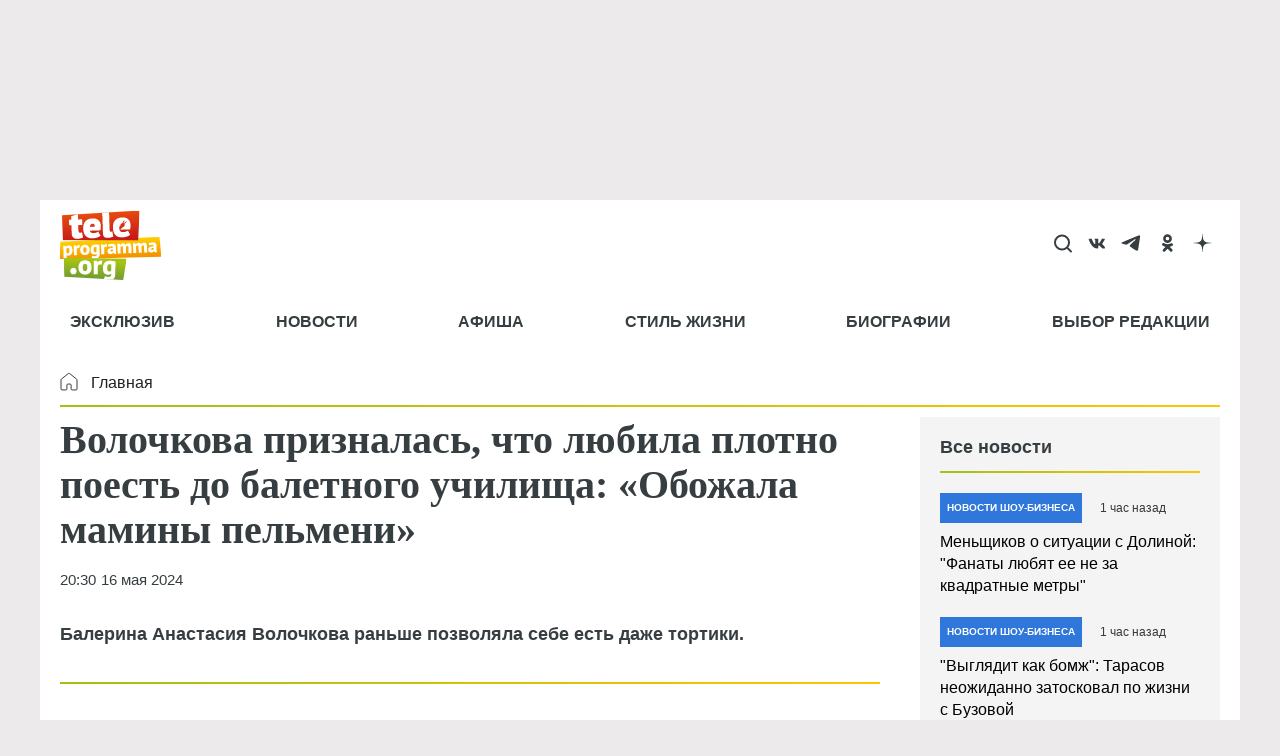

--- FILE ---
content_type: text/html; charset=UTF-8
request_url: https://teleprogramma.org/news/nid4466021_au73651auauau_cr73651crcrcr_volochkova-priznalas-chto-lyubila-plotno-poest-do-baletnogo-uchilischa-obozhala-maminy-pelmeni
body_size: 85058
content:
<!DOCTYPE html>
<html lang="ru" dir="ltr" prefix="og: https://ogp.me/ns#">
<head>
  <meta charset="utf-8" />
<meta name="description" content="Балерина Анастасия Волочкова раньше позволяла себе есть даже тортики." />
<meta name="abstract" content="Балерина Анастасия Волочкова раньше позволяла себе есть даже тортики." />
<meta name="keywords" content="Новости шоу-бизнеса,Анастасия Волочкова,здоровое питание,звездные семьи" />
<link rel="canonical" href="https://teleprogramma.org/news/nid4466021_au73651auauau_cr73651crcrcr_volochkova-priznalas-chto-lyubila-plotno-poest-do-baletnogo-uchilischa-obozhala-maminy-pelmeni" />
<meta name="robots" content="index, follow, max-image-preview:large" />
<link rel="image_src" href="https://teleprogramma.org/sites/default/files/styles/post_content_1200x675_16_9/public/text-images/2025-07/teleprogramma_org_1200x675-blank-w-logo_1751383613_1751383968.png.webp?itok=9oxwP8uS" />
<meta property="og:site_name" content="Телепрограмма" />
<meta property="og:type" content="article" />
<meta property="og:url" content="https://teleprogramma.org/news/nid4466021_au73651auauau_cr73651crcrcr_volochkova-priznalas-chto-lyubila-plotno-poest-do-baletnogo-uchilischa-obozhala-maminy-pelmeni" />
<meta property="og:title" content="Волочкова призналась, что любила плотно поесть до балетного училища: «Обожала мамины пельмени»" />
<meta property="og:description" content="Балерина Анастасия Волочкова раньше позволяла себе есть даже тортики." />
<meta property="og:image" content="https://teleprogramma.org/sites/default/files/styles/post_content_1200x675_16_9/public/text-images/2025-07/teleprogramma_org_1200x675-blank-w-logo_1751383613_1751383968.png.webp?itok=9oxwP8uS" />
<meta property="og:image:type" content="image/jpeg" />
<meta property="og:image:width" content="1200" />
<meta property="og:video:width" content="666" />
<meta property="og:image:height" content="675" />
<meta property="og:image:alt" content="Волочкова призналась, что любила плотно поесть до балетного училища: «Обожала мамины пельмени»" />
<meta property="article:author" content="Юлия Тодорович" />
<meta property="article:section" content="Новости шоу-бизнеса" />
<meta property="article:tag" content="Новости шоу-бизнеса" />
<meta property="article:tag" content="Анастасия Волочкова" />
<meta property="article:tag" content="здоровое питание" />
<meta property="article:tag" content="звездные семьи" />
<meta name="dcterms.title" content="Волочкова призналась, что любила плотно поесть до балетного училища: «Обожала мамины пельмени»" />
<meta name="dcterms.creator" content="Юлия Тодорович" />
<meta name="dcterms.subject" content="Новости шоу-бизнеса,Анастасия Волочкова,здоровое питание,звездные семьи" />
<meta name="dcterms.description" content="Балерина Анастасия Волочкова раньше позволяла себе есть даже тортики." />
<meta name="twitter:card" content="summary_large_image" />
<meta name="twitter:title" content="Волочкова призналась, что любила плотно поесть до балетного училища: «Обожала мамины пельмени»" />
<meta name="twitter:description" content="Балерина Анастасия Волочкова раньше позволяла себе есть даже тортики." />
<meta name="twitter:image:alt" content="Волочкова призналась, что любила плотно поесть до балетного училища: «Обожала мамины пельмени»" />
<meta name="twitter:image" content="https://teleprogramma.org/sites/default/files/styles/post_content_1200x675_16_9/public/text-images/2025-07/teleprogramma_org_1200x675-blank-w-logo_1751383613_1751383968.png.webp?itok=9oxwP8uS" />
<meta name="Generator" content="Drupal 10 (https://www.drupal.org)" />
<meta name="MobileOptimized" content="width" />
<meta name="viewport" content="width=device-width, initial-scale=1.0" />
<meta name="page-update-date-time" content="2026-01-19-17-16-43" />
<script type="application/ld+json">{
    "@context": "https:\/\/schema.org",
    "@type": "NewsArticle",
    "publisher": {
        "@id": "https:\/\/teleprogramma.org#organization"
    },
    "inLanguage": "ru-RU",
    "isAccessibleForFree": "True",
    "isFamilyFriendly": "True",
    "mainEntityOfPage": {
        "@id": "https:\/\/teleprogramma.org\/news\/nid4466021_au73651auauau_cr73651crcrcr_volochkova-priznalas-chto-lyubila-plotno-poest-do-baletnogo-uchilischa-obozhala-maminy-pelmeni#webpage"
    },
    "description": "Балерина Анастасия Волочкова раньше позволяла себе есть даже тортики. ",
    "headline": "Волочкова призналась, что любила плотно поесть до балетного училища: «Обожала мамины пельмени»",
    "author": {
        "@type": "Person",
        "name": "Юлия Тодорович",
        "url": "https:\/\/teleprogramma.org\/people\/yuliya-todorovich",
        "description": "Родилась в городе Норильске, на крайнем севере. Является наполовину русской, наполовину сербкой. Окончила местную гимназию №7, а потом переехала в Москву. С 2010 по 2015 училась на факультете журналистики в Московском государственном университете культуры и искусств (на данный момент - Московский государственный институт культуры). Окончила вуз с красным дипломом. Успела поработать лаборантом кафедры, а потом стать заместителем руководителя офиса в Сбербанке. В сфере журналистики работает с 2017 года. Стала лауреатом года и получила медаль за оперативность, надежность, высокие результаты за работу в издании «Комсомольская правда» уже в первый год работы. Для читателей портала Teleprogramma.pro написала более 15 тысяч новостей и эта цифра только растет.\r\n",
        "@id": "https:\/\/teleprogramma.org\/people\/yuliya-todorovich#person"
    },
    "articleSection": "Новости шоу-бизнеса",
    "thumbnailUrl": "https:\/\/teleprogramma.org\/sites\/default\/files\/styles\/post_content_415x233_16_9\/public\/text-images\/2025-07\/teleprogramma_org_1200x675-blank-w-logo_1751383613_1751383968.png.webp?itok=PS1J_q1A",
    "image": {
        "@type": "ImageObject",
        "url": "https:\/\/teleprogramma.org\/sites\/default\/files\/styles\/post_content_1200x675_16_9\/public\/text-images\/2025-07\/teleprogramma_org_1200x675-blank-w-logo_1751383613_1751383968.png.webp?itok=9oxwP8uS",
        "width": 1200,
        "height": 675,
        "@id": "https:\/\/teleprogramma.org\/news\/nid4466021_au73651auauau_cr73651crcrcr_volochkova-priznalas-chto-lyubila-plotno-poest-do-baletnogo-uchilischa-obozhala-maminy-pelmeni#primaryimage"
    },
    "keywords": "Новости шоу-бизнеса, Анастасия Волочкова, здоровое питание, звездные семьи",
    "isPartOf": {
        "@type": "WebPage",
        "url": "https:\/\/teleprogramma.org\/news\/nid4466021_au73651auauau_cr73651crcrcr_volochkova-priznalas-chto-lyubila-plotno-poest-do-baletnogo-uchilischa-obozhala-maminy-pelmeni",
        "name": "Волочкова призналась, что любила плотно поесть до балетного училища: «Обожала мамины пельмени»",
        "publisher": {
            "@id": "https:\/\/teleprogramma.org#organization"
        },
        "inLanguage": "ru-RU",
        "potentialAction": {
            "@type": "ReadAction",
            "target": "https:\/\/teleprogramma.org\/news\/nid4466021_au73651auauau_cr73651crcrcr_volochkova-priznalas-chto-lyubila-plotno-poest-do-baletnogo-uchilischa-obozhala-maminy-pelmeni"
        },
        "isPartOf": {
            "@type": "WebSite",
            "url": "https:\/\/teleprogramma.org",
            "name": "Телепрограмма",
            "description": "актуальные фото и последние новости на сайте Teleprogramma.org",
            "inLanguage": "ru-RU",
            "copyrightHolder": {
                "@id": "https:\/\/teleprogramma.org#organization"
            },
            "publisher": {
                "@type": "Organization",
                "name": "TELEPROGRAMMA",
                "description": "Издатель",
                "legalName": "TELEPROGRAMMA",
                "url": "https:\/\/teleprogramma.org",
                "logo": {
                    "@type": "ImageObject",
                    "inLanguage": "ru-RU",
                    "url": "https:\/\/teleprogramma.org\/themes\/custom\/dna_telepro2022\/logo.svg",
                    "contentUrl": "https:\/\/teleprogramma.org\/themes\/custom\/dna_telepro2022\/logo.svg",
                    "width": 680,
                    "height": 140,
                    "caption": "Телепрограмма",
                    "@id": "https:\/\/teleprogramma.org#logo"
                },
                "image": {
                    "@id": "https:\/\/teleprogramma.org#logo"
                },
                "email": "tele@teleprogramma.org",
                "address": {
                    "@type": "PostalAddress",
                    "addressCountry": "Russia",
                    "postalCode": "127015",
                    "addressLocality": "Москва",
                    "streetAddress": "ул. Новодмитровская, д.2Б"
                },
                "contactPoint": {
                    "@type": "ContactPoint",
                    "telephone": "+7 (495) 274-0203",
                    "contactType": "customer support"
                },
                "sameAs": [],
                "@id": "https:\/\/teleprogramma.org#organization"
            },
            "@id": "https:\/\/teleprogramma.org#website"
        },
        "breadcrumb": {
            "@type": "BreadcrumbList",
            "itemListElement": [
                {
                    "@type": "ListItem",
                    "position": 1,
                    "item": {
                        "@type": "WebPage",
                        "url": "https:\/\/teleprogramma.org",
                        "name": "Главная",
                        "@id": "https:\/\/teleprogramma.org#webpage"
                    }
                },
                {
                    "@type": "ListItem",
                    "position": 2,
                    "item": {
                        "@type": "WebPage",
                        "url": "https:\/\/teleprogramma.org\/headlines",
                        "name": "Новости шоу-бизнеса",
                        "@id": "https:\/\/teleprogramma.org\/headlines#webpage"
                    }
                }
            ],
            "@id": "https:\/\/teleprogramma.org\/news\/nid4466021_au73651auauau_cr73651crcrcr_volochkova-priznalas-chto-lyubila-plotno-poest-do-baletnogo-uchilischa-obozhala-maminy-pelmeni#breadcrumb"
        },
        "@id": "https:\/\/teleprogramma.org\/news\/nid4466021_au73651auauau_cr73651crcrcr_volochkova-priznalas-chto-lyubila-plotno-poest-do-baletnogo-uchilischa-obozhala-maminy-pelmeni#webpage"
    },
    "@id": "https:\/\/teleprogramma.org\/news\/nid4466021_au73651auauau_cr73651crcrcr_volochkova-priznalas-chto-lyubila-plotno-poest-do-baletnogo-uchilischa-obozhala-maminy-pelmeni#article"
}</script>
<script crossorigin="anonymous"></script>
<script>window.addEventListener('DOMContentLoaded', (event) => {
  setTimeout(function(){
    var _tmr = window._tmr || (window._tmr = []);
    _tmr.push({id: "3418051", type: "pageView", start: (new Date()).getTime()});
    (function (d, w, id) {
      if (d.getElementById(id)) return;
      var ts = d.createElement("script"); ts.type = "text/javascript"; ts.async = true; ts.id = id;
      ts.src = "https://top-fwz1.mail.ru/js/code.js";
      var f = function () {var s = d.getElementsByTagName("script")[0]; s.parentNode.insertBefore(ts, s);};
      if (w.opera == "[object Opera]") { d.addEventListener("DOMContentLoaded", f, false); } else { f(); }
    })(document, window, "tmr-code");
  }, 100);
});
</script>
<link rel="icon" href="/themes/custom/dna_telepro2022/favicon.ico" type="image/vnd.microsoft.icon" />
<link rel="icon" type="image/png" sizes="120x120" href="/modules/custom/dna_telepro/img/favicon-120x120.png" />
<link rel="amphtml" href="https://teleprogramma.org/news/nid4466021_au73651auauau_cr73651crcrcr_volochkova-priznalas-chto-lyubila-plotno-poest-do-baletnogo-uchilischa-obozhala-maminy-pelmeni/amp" />
<script>/*!@shinsenter/defer.js@3.6.0*/
!(function(o,u,s){function f(t,n,e){k?S(t,n):((e=e===s?f.lazy:e)?N:C).push(t,Math.max(e?350:0,n))}function i(t){j.head.appendChild(t)}function a(t,n){t.forEach(function(t){n(t)})}function r(n,t,e,c){a(t.split(" "),function(t){(c||o)[n+"EventListener"](t,e||p)})}function l(t,n,e,c){return(c=n?j.getElementById(n):s)||(c=j.createElement(t),n&&(c.id=n)),e&&r(g,b,e,c),c}function d(t,n){a(q.call(t.attributes),function(t){n(t.name,t.value)})}function h(t,n){return q.call((n||j).querySelectorAll(t))}function m(c,t){a(h("source,img",c),m),d(c,function(t,n,e){(e=/^data-(.+)/.exec(t))&&c[x](e[1],n)}),t&&(c.className+=" "+t),c[b]&&c[b]()}function t(t,n,e){f(function(n){a(n=h(t||"script[type=deferjs]"),function(t,e){t.src&&(e=l(v),d(t,function(t,n){t!=A&&e[x]("src"==t?"href":t,n)}),e.rel="preload",e.as=y,i(e))}),(function c(t,e){(t=n[E]())&&(e=l(y),d(t,function(t,n){t!=A&&e[x](t,n)}),e.text=t.text,t.parentNode.replaceChild(e,t),e.src&&!e.getAttribute("async")?r(g,b+" error",c,e):c())})()},n,e)}function p(t,n){for(n=k?(r(e,c),N):(r(e,w),k=f,N[0]&&r(g,c),C);n[0];)S(n[E](),n[E]())}var v="link",y="script",b="load",n="pageshow",g="add",e="remove",c="touchstart mousemove mousedown keydown wheel",w="on"+n in o?n:b,x="setAttribute",E="shift",A="type",I=o.IntersectionObserver,j=o.document||o,k=/p/.test(j.readyState),C=[],N=[],S=o.setTimeout,q=C.slice;f.all=t,f.dom=function(t,n,o,i,r){f(function(e){function c(t){i&&!1===i(t)||m(t,o)}e=I?new I(function(t){a(t,function(t,n){t.isIntersecting&&(e.unobserve(n=t.target),c(n))})},r):s,a(h(t||"[data-src]"),function(t){t[u]||(t[u]=f,e?e.observe(t):c(t))})},n,!1)},f.css=function(n,e,t,c,o){f(function(t){(t=l(v,e,c)).rel="stylesheet",t.href=n,i(t)},t,o)},f.js=function(n,e,t,c,o){f(function(t){(t=l(y,e,c)).src=n,i(t)},t,o)},f.reveal=m,o[u]=f,k||r(g,w),t()})(this,"Defer");</script>
<script async="async" src="https://pagead2.googlesyndication.com/pagead/js/adsbygoogle.js?client=ca-pub-1686243893583964" crossorigin="anonymous"></script>

  <title>Волочкова призналась, что любила плотно поесть до балетного училища: «Обожала мамины пельмени»</title><style>body{padding-top: 0 !important;} #toolbar-administration{display: none;}</style>    <style>@charset "UTF-8";.ck-link-form .ck.ck-labeled-field-view--editor-advanced-link{padding:var(--ck-spacing-standard) var(--ck-spacing-large) 0}.progress{position:relative}.progress__track{min-width:100px;max-width:100%;height:16px;margin-top:5px;border:1px solid;background-color:#fff}.progress__bar{width:3%;min-width:3%;max-width:100%;height:16px;background-color:#000}.progress__description,.progress__percentage{overflow:hidden;margin-top:.2em;color:#555;font-size:.875em}.progress__description{float:left}[dir=rtl] .progress__description{float:right}.progress__percentage{float:right}[dir=rtl] .progress__percentage{float:left}.progress--small .progress__track{height:7px}.progress--small .progress__bar{height:7px;background-size:20px 20px}.ajax-progress{display:inline-block;padding:1px 5px 2px 5px}[dir=rtl] .ajax-progress{float:right}.ajax-progress-throbber .throbber{display:inline;padding:1px 5px 2px;background:transparent url(/core/themes/stable9/css/core/components/../../../../../misc/throbber-active.gif) no-repeat 0 center}.ajax-progress-throbber .message{display:inline;padding:1px 5px 2px}tr .ajax-progress-throbber .throbber{margin:0 2px}.ajax-progress-bar{width:16em}.ajax-progress-fullscreen{position:fixed;z-index:1000;top:48.5%;left:49%;width:24px;height:24px;padding:4px;opacity:.9;border-radius:7px;background-color:#232323;background-image:url(/core/themes/stable9/css/core/components/../../../../../misc/loading-small.gif);background-repeat:no-repeat;background-position:center center}[dir=rtl] .ajax-progress-fullscreen{right:49%;left:auto}.text-align-left{text-align:left}.text-align-right{text-align:right}.text-align-center{text-align:center}.text-align-justify{text-align:justify}.align-left{float:left}.align-right{float:right}.align-center{display:block;margin-right:auto;margin-left:auto}.fieldgroup{padding:0;border-width:0}.container-inline div,.container-inline label{display:inline-block}.container-inline .details-wrapper{display:block}.clearfix::after{display:table;clear:both;content:""}.js details:not([open]) .details-wrapper{display:none}.hidden{display:none}.visually-hidden{position:absolute!important;overflow:hidden;clip:rect(1px,1px,1px,1px);width:1px;height:1px;word-wrap:normal}.visually-hidden.focusable:active,.visually-hidden.focusable:focus-within{position:static!important;overflow:visible;clip:auto;width:auto;height:auto}.invisible{visibility:hidden}.item-list__comma-list,.item-list__comma-list li{display:inline}.item-list__comma-list{margin:0;padding:0}.item-list__comma-list li::after{content:", "}.item-list__comma-list li:last-child::after{content:""}.js .js-hide{display:none}.js-show{display:none}.js .js-show{display:block}.nowrap{white-space:nowrap}.position-container{position:relative}.reset-appearance{margin:0;padding:0;border:0 none;background:0 0;line-height:inherit;-webkit-appearance:none;appearance:none}.resize-none{resize:none}.resize-vertical{min-height:2em;resize:vertical}.resize-horizontal{max-width:100%;resize:horizontal}.resize-both{max-width:100%;min-height:2em;resize:both}.system-status-counter__status-icon{display:inline-block;width:25px;height:25px;vertical-align:middle}.system-status-counter__status-icon::before{display:block;width:100%;height:100%;content:"";background-repeat:no-repeat;background-position:center 2px;background-size:16px}.system-status-counter__status-icon--error::before{background-image:url(/core/themes/stable9/css/system/components/../../../../../misc/icons/e32700/error.svg)}.system-status-counter__status-icon--warning::before{background-image:url(/core/themes/stable9/css/system/components/../../../../../misc/icons/e29700/warning.svg)}.system-status-counter__status-icon--checked::before{background-image:url(/core/themes/stable9/css/system/components/../../../../../misc/icons/73b355/check.svg)}.system-status-report-counters__item{width:100%;margin-bottom:.5em;padding:.5em 0;text-align:center;white-space:nowrap;background-color:rgba(0,0,0,.063)}@media screen and (min-width:60em){.system-status-report-counters{display:flex;flex-wrap:wrap;justify-content:space-between}.system-status-report-counters__item--half-width{width:49%}.system-status-report-counters__item--third-width{width:33%}}.system-status-general-info__item{margin-top:1em;padding:0 1em 1em;border:1px solid #ccc}.system-status-general-info__item-title{border-bottom:1px solid #ccc}.tablesort{display:inline-block;width:16px;height:16px;background-size:100%}.tablesort--asc{background-image:url(/core/themes/stable9/css/system/components/../../../../../misc/icons/787878/twistie-down.svg)}.tablesort--desc{background-image:url(/core/themes/stable9/css/system/components/../../../../../misc/icons/787878/twistie-up.svg)}#toolbar-administration,#toolbar-administration *{box-sizing:border-box}#toolbar-administration{margin:0;padding:0;vertical-align:baseline;font-size:small;line-height:1}@media print{#toolbar-administration{display:none}}.toolbar-loading #toolbar-administration{overflow:hidden}.toolbar .item-list,.toolbar .item-list li,.toolbar .menu-item,.toolbar .menu-item--expanded,.toolbar li{list-style-type:none;list-style-image:none}.toolbar .menu-item{padding-top:0}.toolbar .menu-item,.toolbar .toolbar-bar .toolbar-tab{display:block}.toolbar .toolbar-bar .toolbar-tab.hidden{display:none}.toolbar a{display:block;line-height:1}.toolbar .toolbar-bar,.toolbar .toolbar-tray{position:relative;z-index:1250}.toolbar-horizontal .toolbar-tray{position:fixed;left:0;width:100%}.toolbar-oriented .toolbar-bar{position:absolute;top:0;right:0;left:0}.toolbar-oriented .toolbar-tray{position:absolute;right:0;left:0}@media (min-width:61em){.toolbar-loading.toolbar-horizontal .toolbar .toolbar-bar .toolbar-tab:last-child .toolbar-tray{display:none}.toolbar-loading.toolbar-horizontal .toolbar .toolbar-bar .toolbar-tab:last-child .toolbar-tray .toolbar-lining{width:999em}.toolbar-loading.toolbar-horizontal .toolbar .toolbar-bar .home-toolbar-tab+.toolbar-tab .toolbar-tray{display:block}}.toolbar-oriented .toolbar-bar{z-index:502}body.toolbar-fixed .toolbar-oriented .toolbar-bar,html.toolbar-fixed .toolbar-oriented .toolbar-bar{position:fixed}body.toolbar-tray-open.toolbar-fixed.toolbar-vertical .toolbar-oriented,html.toolbar-tray-open.toolbar-fixed.toolbar-vertical .toolbar-oriented{bottom:0;width:240px;width:15rem}.toolbar .toolbar-bar .toolbar-tab,.toolbar .toolbar-tray-horizontal li,.toolbar-loading.toolbar-horizontal .toolbar .toolbar-tray .toolbar-menu>li{float:left}[dir=rtl] .toolbar .toolbar-bar .toolbar-tab,[dir=rtl] .toolbar .toolbar-tray-horizontal li,[dir=rtl] .toolbar-loading.toolbar-horizontal .toolbar .toolbar-tray .toolbar-menu>li{float:right}@media only screen{.toolbar .toolbar-bar .toolbar-tab,.toolbar .toolbar-tray-horizontal li{float:none}[dir=rtl] .toolbar .toolbar-bar .toolbar-tab,[dir=rtl] .toolbar .toolbar-tray-horizontal li{float:none}}@media (min-width:16.5em){.toolbar .toolbar-bar .toolbar-tab,.toolbar .toolbar-tray-horizontal li{float:left}[dir=rtl] .toolbar .toolbar-bar .toolbar-tab,[dir=rtl] .toolbar .toolbar-tray-horizontal li{float:right}}.toolbar-oriented .toolbar-bar .toolbar-tab,.toolbar-oriented .toolbar-tray-horizontal li{float:left}[dir=rtl] .toolbar-oriented .toolbar-bar .toolbar-tab,[dir=rtl] .toolbar-oriented .toolbar-tray-horizontal li{float:right}.toolbar .toolbar-tray{z-index:501;display:none}.toolbar-oriented .toolbar-tray-vertical{position:absolute;left:-100%;width:240px;width:15rem}[dir=rtl] .toolbar-oriented .toolbar-tray-vertical{right:-100%;left:auto}.toolbar .toolbar-tray-vertical>.toolbar-lining{min-height:100%}.toolbar .toolbar-bar .toolbar-tab>.toolbar-icon{position:relative;z-index:502}.toolbar-oriented .toolbar-tray-horizontal .menu-item ul{display:none}.toolbar .toolbar-tray-vertical.is-active,body.toolbar-fixed .toolbar .toolbar-tray-vertical,html.toolbar-fixed .toolbar .toolbar-tray-vertical{position:fixed;overflow-x:hidden;overflow-y:auto;height:100%}.toolbar .toolbar-tray.is-active{display:block}.toolbar-oriented .toolbar-tray-vertical.is-active{left:0}[dir=rtl] .toolbar-oriented .toolbar-tray-vertical.is-active{right:0;left:auto}body.toolbar-tray-open.toolbar-vertical.toolbar-fixed,html.toolbar-tray-open.toolbar-vertical.toolbar-fixed{margin-left:240px;margin-left:15rem}@media print{body.toolbar-tray-open.toolbar-vertical.toolbar-fixed,html.toolbar-tray-open.toolbar-vertical.toolbar-fixed{margin-left:0}}[dir=rtl] body.toolbar-tray-open.toolbar-vertical.toolbar-fixed,[dir=rtl].toolbar-tray-open.toolbar-vertical.toolbar-fixed{margin-right:240px;margin-right:15rem;margin-left:auto}@media print{[dir=rtl] body.toolbar-tray-open.toolbar-vertical.toolbar-fixed,[dir=rtl].toolbar-tray-open.toolbar-vertical.toolbar-fixed{margin-right:0}}.toolbar .toolbar-tray .toolbar-toggle-orientation{display:none}.toolbar-oriented .toolbar-tray .toolbar-toggle-orientation{display:block}.toolbar-oriented .toolbar-tray-horizontal .toolbar-toggle-orientation{position:absolute;top:auto;right:0;bottom:0}[dir=rtl] .toolbar-oriented .toolbar-tray-horizontal .toolbar-toggle-orientation{right:auto;left:0}.toolbar-oriented .toolbar-tray-vertical .toolbar-toggle-orientation{float:right;width:100%}[dir=rtl] .toolbar-oriented .toolbar-tray-vertical .toolbar-toggle-orientation{float:left}.toolbar .toolbar-bar .home-toolbar-tab{display:none}.path-admin .toolbar-bar .home-toolbar-tab{display:block}.contextual-region{position:relative}.contextual .trigger:focus{position:relative!important}.contextual-links{display:none}.contextual.open .contextual-links{display:block}.toolbar .toolbar-bar .contextual-toolbar-tab.toolbar-tab{float:right}[dir=rtl] .toolbar .toolbar-bar .contextual-toolbar-tab.toolbar-tab{float:left}.toolbar .toolbar-bar .contextual-toolbar-tab .toolbar-item{margin:0}.toolbar .toolbar-bar .contextual-toolbar-tab .toolbar-item.is-active{background-image:linear-gradient(#4e9fea 0,#4584dd 100%)}.toolbar .toolbar-bar .contextual-toolbar-tab.toolbar-tab.hidden{display:none}.toolbar-tray-horizontal .menu-item:hover{background:#fff}.toolbar-tray-horizontal .menu-item a:focus{background:#abeae4}.toolbar-tray-horizontal .toolbar-menu:not(:first-child) li.menu-item--expanded>a:focus{background-image:url(/modules/contrib/admin_toolbar/css/../misc/icons/0074bd/chevron-right.svg);background-repeat:no-repeat;background-position:center right}.toolbar-tray-horizontal .menu-item--expanded .menu{width:auto;height:auto;background:#fff}.toolbar-tray-horizontal .menu-item--expanded{background-color:#f5f5f2}.toolbar-tray-horizontal ul li li.menu-item{border-top:none transparent;border-right:1px solid #ddd;border-bottom:1px solid #ddd;border-left:1px solid #ddd}.toolbar .toolbar-tray-horizontal .menu-item:last-child{border-right:1px solid #ddd;border-left:1px solid #ddd}.toolbar .toolbar-tray-horizontal ul ul li.menu-item:first-child{border-top:1px solid #ddd}.toolbar-tray-horizontal li.menu-item--expanded.hover-intent ul ul,.toolbar-tray-horizontal li.menu-item--expanded.hover-intent ul ul ul,.toolbar-tray-horizontal li.menu-item--expanded.hover-intent ul ul ul ul,.toolbar-tray-horizontal li.menu-item--expanded.hover-intent ul ul ul ul ul{left:-999em;display:none}.toolbar-tray-horizontal li li li li li.menu-item--expanded.hover-intent ul,.toolbar-tray-horizontal li li li li.menu-item--expanded.hover-intent ul,.toolbar-tray-horizontal li li li.menu-item--expanded.hover-intent ul,.toolbar-tray-horizontal li li.menu-item--expanded.hover-intent ul,.toolbar-tray-horizontal li.menu-item--expanded.hover-intent ul{left:auto;display:block}.toolbar-tray-horizontal .menu ul .toolbar-icon,.toolbar-tray-horizontal .menu ul li a{padding:12px 15px 12px 12px}.toolbar-tray-horizontal ul li.menu-item--expanded.hover-intent ul{position:absolute;z-index:1;display:block;width:200px;box-shadow:2px 2px 3px hsl(0,0%,0%,.4)}.toolbar-tray-horizontal ul li.menu-item--expanded .menu-item>ul{display:none}.toolbar-tray-horizontal ul li.menu-item--expanded ul li.menu-item--expanded{background-image:url(/modules/contrib/admin_toolbar/css/../misc/icons/0074bd/chevron-right.svg);background-repeat:no-repeat;background-position:center right}.toolbar-tray-horizontal ul li.menu-item--expanded ul li.menu-item--expanded a.is-active{background:unset}.toolbar-tray-horizontal ul li.menu-item--expanded .menu-item.hover-intent ul{display:block;margin:-40px 0 0 197px}.toolbar-tray-horizontal li:hover ul li{float:none}.toolbar-tray-horizontal li.hover-intent ul li{float:none}.toolbar-tray-horizontal .toolbar .level-2>ul{position:absolute;top:0;left:200px;width:200px;padding-top:0}.toolbar .toolbar-tray-vertical li.open>ul.toolbar-menu.clearfix{display:block}.toolbar-menu .menu-item>span{display:block;padding:1em 1.3333em;cursor:pointer;color:#434343}[dir=rtl] .toolbar-tray-horizontal ul li.menu-item--expanded ul li.menu-item--expanded{background-image:url(/modules/contrib/admin_toolbar/css/../misc/icons/0074bd/chevron-left.svg);background-position:center left}[dir=rtl] .toolbar-tray-horizontal .toolbar-menu:not(:first-child) li.menu-item--expanded>a:focus{background-image:url(/modules/contrib/admin_toolbar/css/../misc/icons/0074bd/chevron-left.svg);background-repeat:no-repeat;background-position:center left}[dir=rtl] .toolbar-tray-horizontal ul li.menu-item--expanded .menu-item.hover-intent ul{margin:-40px 197px 0 0}[dir=rtl] .toolbar-tray-horizontal li:hover ul li{float:none}[dir=rtl] .toolbar-tray-horizontal li.hover-intent ul li{float:none}.toolbar-icon-admin-toolbar-tools-help{text-indent:-9999px}.toolbar-icon-10 .toolbar-icon-admin-toolbar-tools-help:before,.toolbar-icon-11 .toolbar-icon-admin-toolbar-tools-help:before,.toolbar-icon-9 .toolbar-icon-admin-toolbar-tools-help:before{box-sizing:content-box;background-image:url(/modules/contrib/admin_toolbar/admin_toolbar_tools/css/../misc/icons/ffffff/drupal-9-logo.svg);padding-bottom:0;padding-left:2px;padding-right:2px;padding-top:2px;margin-left:4px}.toolbar-icon-10 .toolbar-icon-admin-toolbar-tools-help.active:before,.toolbar-icon-10 .toolbar-icon-admin-toolbar-tools-help:active:before,.toolbar-icon-11 .toolbar-icon-admin-toolbar-tools-help.active:before,.toolbar-icon-11 .toolbar-icon-admin-toolbar-tools-help:active:before,.toolbar-icon-9 .toolbar-icon-admin-toolbar-tools-help.active:before,.toolbar-icon-9 .toolbar-icon-admin-toolbar-tools-help:active:before{background-image:url(/modules/contrib/admin_toolbar/admin_toolbar_tools/css/../misc/icons/ffffff/drupal-9-logo.svg)}.toolbar-icon-8 .toolbar-icon-admin-toolbar-tools-help:before{box-sizing:content-box;background-image:url(/modules/contrib/admin_toolbar/admin_toolbar_tools/css/../misc/icons/ffffff/drupal-8-logo.svg);padding-bottom:0;padding-left:4px;padding-right:8px;padding-top:2px}.toolbar-icon-8 .toolbar-icon-admin-toolbar-tools-help.active:before,.toolbar-icon-8 .toolbar-icon-admin-toolbar-tools-help:active:before{background-image:url(/modules/contrib/admin_toolbar/admin_toolbar_tools/css/../misc/icons/ffffff/drupal-8-logo.svg)}.toolbar-oriented .toolbar-bar .local-tasks-toolbar-tab{float:right}.toolbar-horizontal .local-tasks-toolbar-tab .toolbar-menu{float:right}.toolbar-bar .toolbar-icon-local-tasks:before{background-image:url(/modules/contrib/admin_toolbar/admin_toolbar_tools/css/../misc/icons/bebebe/tasks.svg)}.contextual{position:absolute;z-index:500;top:6px;right:0}[dir=rtl] .contextual{right:auto;left:0}.contextual-region.focus{outline:1px dashed #d6d6d6;outline-offset:1px}.contextual .trigger{position:relative;right:6px;float:right;overflow:hidden;margin:0;padding:0 2px;cursor:pointer;border:1px solid #ccc;border-radius:13px;background-color:#fff;background-attachment:scroll}[dir=rtl] .contextual .trigger{right:auto;left:6px;float:left}.contextual.open .trigger{z-index:2;border:1px solid #ccc;border-bottom-color:transparent;border-radius:13px 13px 0 0;box-shadow:none}.contextual-region .contextual .contextual-links{position:relative;top:-1px;right:6px;float:right;clear:both;margin:0;padding:.25em 0;text-align:left;white-space:nowrap;border:1px solid #ccc;border-radius:4px 0 4px 4px;background-color:#fff}[dir=rtl] .contextual-region .contextual .contextual-links{right:auto;left:6px;float:left;text-align:right;border-radius:0 4px 4px 4px}.contextual-region .contextual .contextual-links li{margin:0;padding:0;list-style:none;list-style-image:none;border:none;background-color:#fff;line-height:100%}.contextual-region .contextual .contextual-links a{display:block;margin:.25em 0;padding:.4em .6em;color:#333;background-color:#fff;font-family:sans-serif;font-size:small;line-height:.8em}.touchevents .contextual-region .contextual .contextual-links a{font-size:large}.contextual-region .contextual .contextual-links a,.contextual-region .contextual .contextual-links a:hover{text-decoration:none}.no-touchevents .contextual-region .contextual .contextual-links li a:hover{color:#000;background:#f7fcff}.toolbar-bar .toolbar-icon-edit::before{background-image:url(/core/themes/stable9/css/contextual/../../../../misc/icons/bebebe/pencil.svg)}.toolbar-bar .toolbar-icon-edit.is-active::before,.toolbar-bar .toolbar-icon-edit:active::before{background-image:url(/core/themes/stable9/css/contextual/../../../../misc/icons/ffffff/pencil.svg)}.contextual .trigger{width:26px!important;height:26px!important;text-indent:-9999px;background-image:url(/core/themes/stable9/css/contextual/../../../../misc/icons/bebebe/pencil.svg);background-repeat:no-repeat;background-position:center center;background-size:16px 16px}.contextual .trigger:hover{background-image:url(/core/themes/stable9/css/contextual/../../../../misc/icons/787878/pencil.svg)}.contextual .trigger:focus{outline:0;background-image:url(/core/themes/stable9/css/contextual/../../../../misc/icons/5181c6/pencil.svg)}.paragraph--unpublished{background-color:#fff4f4}.toolbar .toolbar-tray-vertical .edit-shortcuts{padding:1em;text-align:right}[dir=rtl] .toolbar .toolbar-tray-vertical .edit-shortcuts{text-align:left}.toolbar .toolbar-tray-horizontal .edit-shortcuts{float:right}[dir=rtl] .toolbar .toolbar-tray-horizontal .edit-shortcuts{float:left}.shortcut-action{display:inline-block;margin-left:.3em}[dir=rtl] .shortcut-action{margin-right:.3em;margin-left:0}.shortcut-action__message{display:inline-block;margin-left:.3em;padding:0 5px;-webkit-transition:all .2s ease-out;transition:all .2s ease-out;-webkit-transform:translateY(-12px);transform:translateY(-12px);opacity:0;color:#fff;border-radius:5px;background:#000;background:rgba(0,0,0,.5);-webkit-backface-visibility:hidden;backface-visibility:hidden}[dir=rtl] .shortcut-action__message{margin-right:.3em;margin-left:0}.shortcut-action:focus .shortcut-action__message,.shortcut-action:hover .shortcut-action__message{-webkit-transform:translateY(-2px);transform:translateY(-2px);opacity:1}.toolbar-bar .toolbar-icon-shortcut::before{background-image:url(/core/themes/stable9/css/shortcut/../../../../misc/icons/bebebe/star.svg)}.toolbar-bar .toolbar-icon-shortcut.is-active::before,.toolbar-bar .toolbar-icon-shortcut:active::before{background-image:url(/core/themes/stable9/css/shortcut/../../../../misc/icons/ffffff/star.svg)}.shortcut-action__icon{display:inline-block;width:20px;height:20px;vertical-align:-2px;background:transparent url(/core/themes/stable9/css/shortcut/../../../../modules/shortcut/images/favstar.svg) no-repeat left top}[dir=rtl] .shortcut-action__icon{background-image:url(/core/themes/stable9/css/shortcut/../../../../modules/shortcut/images/favstar-rtl.svg)}.shortcut-action--add:focus .shortcut-action__icon,.shortcut-action--add:hover .shortcut-action__icon{background-position:-20px top}.shortcut-action--remove .shortcut-action__icon{background-position:-40px top}.shortcut-action--remove:focus .shortcut-action__icon,.shortcut-action--remove:hover .shortcut-action__icon{background-position:-60px top}.toolbar-bar .toolbar-icon-user::before{background-image:url(/core/themes/stable9/css/user/../../../../misc/icons/bebebe/person.svg)}.toolbar-bar .toolbar-icon-user.is-active::before,.toolbar-bar .toolbar-icon-user:active::before{background-image:url(/core/themes/stable9/css/user/../../../../misc/icons/ffffff/person.svg)}.two-column-fp{display:flex}.main-region{flex:1 1 auto}.sidebar-region{flex:0 0 300px}.section-bottom,.section-top{display:flex}.main-bottom-region,.main-top-region{flex:1 1 auto}.sidebar-bottom-region,.sidebar-top-region{flex:0 0 277px}.kp-ad-place{overflow:hidden}.kp-ad-place.on-render{display:-webkit-flex;-webkit-justify-content:center;-webkit-align-items:center;display:-webkit-box;display:-ms-flexbox;display:flex;-webkit-box-pack:center;-ms-flex-pack:center;justify-content:center;-webkit-box-align:center;-ms-flex-align:center;align-items:center}.lb-grid{position:relative;display:block}.lb-item{position:absolute;background-position:center center;background-repeat:no-repeat;background-size:cover;border-top:solid 2px #fff;border-right:solid 2px #fff}.lb-item:focus,.lb-item:hover{opacity:.6}.lb-grid-1 .lb-item{width:100%;height:100%}.lb-grid-2 .lb-item,.lb-grid-3 .lb-item,.lb-grid-4 .lb-item,.lb-grid-5 .lb-item{width:50%}.lb-grid-2 .lb-item,.lb-grid-3 .lb-item:first-child,.lb-grid-4 .lb-item:first-child{height:100%}.lb-grid-3 .lb-item:nth-child(2),.lb-grid-3 .lb-item:nth-child(3),.lb-grid-5 .lb-item:first-child,.lb-grid-5 .lb-item:nth-child(2){height:50%}.lb-grid-2 .lb-item:nth-child(2),.lb-grid-3 .lb-item:nth-child(2),.lb-grid-3 .lb-item:nth-child(3),.lb-grid-4 .lb-item:nth-child(2),.lb-grid-4 .lb-item:nth-child(3),.lb-grid-4 .lb-item:nth-child(4),.lb-grid-5 .lb-item:nth-child(3),.lb-grid-5 .lb-item:nth-child(4),.lb-grid-5 .lb-item:nth-child(5),.lb-item:last-child{left:auto;right:0;border-right:0}.lb-grid-3 .lb-item:nth-child(3),.lb-grid-4 .lb-item:nth-child(4),.lb-grid-5 .lb-item:nth-child(2),.lb-grid-5 .lb-item:nth-child(5){bottom:0;top:auto}.lb-grid-4 .lb-item:nth-child(3),.lb-grid-5 .lb-item:nth-child(4){top:33.333333333333336%}.lb-grid-4 .lb-item:nth-child(2),.lb-grid-4 .lb-item:nth-child(3),.lb-grid-4 .lb-item:nth-child(4),.lb-grid-5 .lb-item:nth-child(3),.lb-grid-5 .lb-item:nth-child(4),.lb-grid-5 .lb-item:nth-child(5){height:33.333333333333336%}.lb-more{position:absolute;top:0;left:0;right:0;bottom:0;text-align:center;color:#fff;font-size:3rem;background-color:rgba(0,0,0,.4)}.lb-more:before{display:inline-block;content:"";vertical-align:middle;height:100%}.lb-modal{transition:opacity .2s ease;position:fixed;z-index:99999;top:0;left:0;bottom:0;right:0;width:100%;min-height:100%;height:100vh;background-color:rgba(0,0,0,.8);display:block;-webkit-user-select:none;-moz-user-select:-moz-none;-khtml-user-select:none;-o-user-select:none;user-select:none}.lb-modal-close{position:absolute;right:20px;top:20px;color:#000}.lb-modal-close i{font-style:normal}.lb-modal-next,.lb-modal-prev{position:absolute;top:50%;left:20px;margin-top:-25px;z-index:999;cursor:pointer;color:#fff;background-color:transparent;border:none}.lb-modal-next{left:auto;right:20px}.lb-modal-img{position:absolute;left:10%;top:5%;width:calc(100vw - 20%);height:90vh;display:block}.slider-item{position:relative;display:inline-block}.slider-others .slider-item{margin:0 2px}.slider-others .slider-item:after{content:'';position:absolute;top:0;left:0;right:0;bottom:0;background:rgba(0,0,0,.3);opacity:0}.slider-others .slider-item:hover:after{opacity:1}.slider-others .slider-item:first-child{margin-left:0}.slider-others .slider-item:last-child{margin-right:0}.lb-modal-img img{max-width:100%;max-height:100%;vertical-align:middle;object-fit:contain}.lb-modal-footer{color:#fff;position:absolute;left:70px;right:70px;bottom:10px;text-align:center;height:50px;background:#00000036}.lb-modal-footer .lb-modal-footer-left .description p.main-title,.lb-modal-footer .lb-modal-footer-left .description p.title{color:#fff}.lb-modal-img .spinner{width:150px;position:absolute;margin-left:-75px;top:50%;left:50%;z-index:1}.bcs li.bc_pos0 a{background-color:#d3d0c8}.bcs li.bc_pos0 a:after{border-left-color:#d3d0c8}.bcs li.bc_pos0 a:before{border-color:#d3d0c8;border-left-color:transparent}.bcs li.bc_pos1 a{background-color:#e5e3dc}.bcs li.bc_pos1 a:after{border-left-color:#e5e3dc}.bcs li.bc_pos1 a:before{border-color:#e5e3dc;border-left-color:transparent}.bcs li.bc_pos2 a{background-color:#f0eee7}.bcs li.bc_pos2 a:after{border-left-color:#f0eee7}.bcs li.bc_pos2 a:before{border-color:#f0eee7;border-left-color:transparent}.bcs{list-style:none;display:inline-block;margin-bottom:10px;margin-top:4px;padding:0;overflow:hidden;width:calc(100%)}.bcs li{float:left}.bcs li a{color:#383837;display:block;background:#faf8f2;text-decoration:none;position:relative;height:30px;line-height:30px;padding:0 10px 0 5px;text-align:center;margin:0 2px 2px 20px;font-size:14px;opacity:1}.bcs li:first-child a{margin-left:0}.bcs li:first-child a{padding-left:15px}.bcs li:first-child a:before,.bcs li:last-child a:after{border:none}.bcs li:last-child a{padding-right:15px}.bcs li a:after,.bcs li a:before{content:"";position:absolute;top:0;border:0 solid #faf8f2;border-width:15px 10px;width:0;height:0}.bcs li a:before{left:-20px;border-left-color:transparent}.bcs li a:after{left:100%;border-color:transparent;border-left-color:#faf8f2}.bcs li a:hover{text-decoration:underline}.bcs li:last-child{float:none;overflow:hidden}.bcs li:last-child a{text-align:left}@media screen and (max-device-width:750px){.bcs{display:none}}.block-pro-shopping .news-line-content-wrapper{margin-left:-10px;margin-right:-10px;display:flex;flex-wrap:wrap}.block-pro-shopping .news-line-content-wrapper article.post{display:flex;justify-content:stretch}.block-pro-shopping .shopping.post{flex-direction:column;position:relative;width:33.333%;padding:10px;margin-left:0}.block-pro-shopping .shopping.post .description{display:none}.block-pro-shopping .shopping.post .layer-media{position:relative;display:block;margin:0;width:100%}.block-pro-shopping .shopping.post .layer-txt .section-tag{text-align:left;margin-top:15px}.block-pro-shopping .shopping.post .layer-txt .section-tag a{font-size:12px;line-height:20px;padding:5px 15px;text-transform:none;text-decoration:none}.block-pro-shopping .shopping.post .layer-txt .header{margin-top:15px}.block-pro-shopping .shopping.post .layer-txt .header a{font-family:Georgia,"Noto Serif","Droid Serif","Times New Roman",serif;font-weight:700;font-size:20px;line-height:25px}.block-pro-shopping .shopping.post .layer-txt .layer-data{margin-top:15px;font-size:12px;line-height:20px}.block-pro-shopping .shopping.post img{width:100%;height:auto}.block-pro-shopping .shopping.post:first-child,.block-pro-shopping .shopping.post:nth-child(2){width:50%}.block-pro-shopping .shopping.post:first-child .layer-media:before,.block-pro-shopping .shopping.post:nth-child(2) .layer-media:before{content:'';position:absolute;width:100%;height:100%;left:0;top:0}.block-pro-shopping .shopping.post:first-child .layer-txt,.block-pro-shopping .shopping.post:nth-child(2) .layer-txt{position:absolute;left:0;right:0;bottom:0;padding:0 20px 30px 20px}.block-pro-shopping .shopping.post:first-child .layer-txt .section-tag,.block-pro-shopping .shopping.post:nth-child(2) .layer-txt .section-tag{text-align:center}.block-pro-shopping .shopping.post:first-child .layer-txt .header,.block-pro-shopping .shopping.post:nth-child(2) .layer-txt .header{text-align:center}.block-pro-shopping .shopping.post:first-child .layer-txt .header a,.block-pro-shopping .shopping.post:nth-child(2) .layer-txt .header a{font-family:Georgia,"Noto Serif","Droid Serif","Times New Roman",serif;font-size:20px;display:block;text-decoration:none;margin-top:15px;margin-bottom:15px}.block-pro-shopping .shopping.post:first-child .layer-txt .layer-data,.block-pro-shopping .shopping.post:nth-child(2) .layer-txt .layer-data{font-size:12px;text-align:center}.block-pro-shopping-tags .header-wrapper{display:none}.block-pro-shopping-tags .pro-shopping-tags{width:100%}.block-pro-shopping-tags .pro-shopping-tags .content-wrapper.tags-list{margin:0 0 20px;padding-bottom:20px;border-bottom-width:2px;border-bottom-style:solid}.block-pro-shopping-tags .pro-shopping-tags .content-wrapper .first-item .layer-txt a,.block-pro-shopping-tags .pro-shopping-tags .content-wrapper .normal-item .layer-txt a{background-position:center center;background-repeat:no-repeat;height:110px;width:110px;display:inline-block;position:relative}@media (max-width:768px){.block-pro-shopping-tags .pro-shopping-tags .content-wrapper .first-item .layer-txt a,.block-pro-shopping-tags .pro-shopping-tags .content-wrapper .normal-item .layer-txt a{width:70px;height:70px;background-size:70px 70px}}.block-pro-shopping-tags .pro-shopping-tags .content-wrapper .first-item .layer-txt a span,.block-pro-shopping-tags .pro-shopping-tags .content-wrapper .normal-item .layer-txt a span{display:none}.block-pro-shopping-tags .pro-shopping-tags .content-wrapper .tag-food-drink a,.block-pro-shopping-tags .pro-shopping-tags .content-wrapper .tags-food-drink a{background-image:url("/themes/custom/dna_telepro2022/css/../img/tags-food-drink.svg")}.block-pro-shopping-tags .pro-shopping-tags .content-wrapper .tag-mode a,.block-pro-shopping-tags .pro-shopping-tags .content-wrapper .tags-mode a{background-image:url("/themes/custom/dna_telepro2022/css/../img/tags-mode.svg")}.block-pro-shopping-tags .pro-shopping-tags .content-wrapper .tag-cosmetic a,.block-pro-shopping-tags .pro-shopping-tags .content-wrapper .tags-cosmetic a{background-image:url("/themes/custom/dna_telepro2022/css/../img/tags-cosmetics.svg")}.block-pro-shopping-tags .pro-shopping-tags .content-wrapper .tag-medicine a,.block-pro-shopping-tags .pro-shopping-tags .content-wrapper .tags-medicine a{background-image:url("/themes/custom/dna_telepro2022/css/../img/tags-medicine.svg")}.block-pro-shopping-tags .pro-shopping-tags .content-wrapper .tag-dacha a,.block-pro-shopping-tags .pro-shopping-tags .content-wrapper .tags-dacha a{background-image:url("/themes/custom/dna_telepro2022/css/../img/tags-dacha.svg")}.block-pro-shopping-tags .pro-shopping-tags .content-wrapper .tag-easy a,.block-pro-shopping-tags .pro-shopping-tags .content-wrapper .tags-easy a{background-image:url("/themes/custom/dna_telepro2022/css/../img/tags-easy.svg")}.block-pro-shopping-tags .pro-shopping-tags .content-wrapper .tag-recreation a,.block-pro-shopping-tags .pro-shopping-tags .content-wrapper .tags-recreation a{background-image:url("/themes/custom/dna_telepro2022/css/../img/tags-recreation.svg")}.block-pro-shopping-tags .pro-shopping-tags .content-wrapper .tag-finance a,.block-pro-shopping-tags .pro-shopping-tags .content-wrapper .tags-finance a{background-image:url("/themes/custom/dna_telepro2022/css/../img/tags-finance.svg")}.block-pro-shopping-tags .pro-shopping-tags .content-wrapper .tag-sale a,.block-pro-shopping-tags .pro-shopping-tags .content-wrapper .tags-sale a{background-image:url("/themes/custom/dna_telepro2022/css/../img/tags-sale.svg")}.block-pro-shopping-tags .pro-shopping-tags .content-wrapper .first-items{margin-right:5px;text-align:center}.block-pro-shopping-tags .pro-shopping-tags .content-wrapper .normal-items{display:flex;justify-content:space-between;flex-wrap:wrap;width:100%}.block-pro-shopping-tags .pro-shopping-tags .content-wrapper .normal-items .normal-item{margin:0;width:auto}.block-pro-shopping-tags .pro-shopping-tags .content-wrapper .description{display:none}.block-pro-shopping-tags .pro-shopping-tags .underline{display:none}@media (max-width:768px){.block-pro-shopping .news-line-content-wrapper .shopping.post{width:100%}}.page-node-ai-post .title-line .all-title,.page-node-post .title-line .all-title,.page-node-zen-post .title-line .all-title{font-size:36px}.page-node-ai-post .page-header.top .header-bottom-wrapper,.page-node-post .page-header.top .header-bottom-wrapper,.page-node-zen-post .page-header.top .header-bottom-wrapper{display:none}@media (max-width:768px){.page-node-ai-post .block-region-main article.main .post-article_title,.page-node-post .block-region-main article.main .post-article_title,.page-node-zen-post .block-region-main article.main .post-article_title{margin-top:20px}}.page-node-ai-post .block-region-main article.main .page-main-picture,.page-node-post .block-region-main article.main .page-main-picture,.page-node-zen-post .block-region-main article.main .page-main-picture{margin:30px 0}.page-node-ai-post .block-region-main article.main .lead,.page-node-post .block-region-main article.main .lead,.page-node-zen-post .block-region-main article.main .lead{padding:0 0 35px;margin:35px 0;font-size:18px}@media (max-width:768px){.page-node-ai-post .block-region-main article.main .lead,.page-node-post .block-region-main article.main .lead,.page-node-zen-post .block-region-main article.main .lead{margin:30px 0;padding:0 0 20px}}.page-node-ai-post .block-region-main article.main .node-table-of-content,.page-node-post .block-region-main article.main .node-table-of-content,.page-node-zen-post .block-region-main article.main .node-table-of-content{border-radius:20px;padding:12px 20px;margin-bottom:46px}.page-node-ai-post .block-region-main article.main .node-table-of-content h3,.page-node-post .block-region-main article.main .node-table-of-content h3,.page-node-zen-post .block-region-main article.main .node-table-of-content h3{padding:0;margin:0;position:relative;cursor:pointer;font-size:22px}.page-node-ai-post .block-region-main article.main .node-table-of-content h3:after,.page-node-post .block-region-main article.main .node-table-of-content h3:after,.page-node-zen-post .block-region-main article.main .node-table-of-content h3:after{content:'';width:24px;height:24px;position:absolute;right:17px;top:50%;margin-top:-12px;background:url('data:image/svg+xml,%3Csvg%20xmlns%3D%22http%3A%2F%2Fwww.w3.org%2F2000%2Fsvg%22%20width%3D%2212.008%22%20height%3D%227.003%22%20fill%3D%22none%22%20viewBox%3D%220%200%2012.008%207.003%22%3E%3Cpath%20stroke%3D%22%23303437%22%20stroke-linecap%3D%22round%22%20stroke-linejoin%3D%22round%22%20stroke-width%3D%222%22%20d%3D%22m1%201%205%205%205-5%22%2F%3E%3C%2Fsvg%3E') center center no-repeat;transform:none}.page-node-ai-post .block-region-main article.main .node-table-of-content .content-of,.page-node-post .block-region-main article.main .node-table-of-content .content-of,.page-node-zen-post .block-region-main article.main .node-table-of-content .content-of{display:none}.page-node-ai-post .block-region-main article.main .node-table-of-content .content-of ul,.page-node-post .block-region-main article.main .node-table-of-content .content-of ul,.page-node-zen-post .block-region-main article.main .node-table-of-content .content-of ul{margin:3px 0;padding:0 0 0 20px}.page-node-ai-post .block-region-main article.main .node-table-of-content.opened>h3:after,.page-node-post .block-region-main article.main .node-table-of-content.opened>h3:after,.page-node-zen-post .block-region-main article.main .node-table-of-content.opened>h3:after{transform:rotate(180deg)}.page-node-ai-post .block-region-main article.main .node-table-of-content.opened .content-of,.page-node-post .block-region-main article.main .node-table-of-content.opened .content-of,.page-node-zen-post .block-region-main article.main .node-table-of-content.opened .content-of{display:block}.page-node-ai-post .block-region-main article.main .paragraph--type--text h2,.page-node-post .block-region-main article.main .paragraph--type--text h2,.page-node-zen-post .block-region-main article.main .paragraph--type--text h2{padding:0;margin-top:55px}@media (max-width:768px){.page-node-ai-post .block-region-main article.main .paragraph--type--text h2,.page-node-post .block-region-main article.main .paragraph--type--text h2,.page-node-zen-post .block-region-main article.main .paragraph--type--text h2{margin:40px 0 35px}}.page-node-ai-post .block-region-main article.main .paragraph--type--text p,.page-node-post .block-region-main article.main .paragraph--type--text p,.page-node-zen-post .block-region-main article.main .paragraph--type--text p{margin:35px 0;font-size:18px}.page-node-ai-post .block-region-main article.main .paragraph--type--text table,.page-node-post .block-region-main article.main .paragraph--type--text table,.page-node-zen-post .block-region-main article.main .paragraph--type--text table{width:100%}.page-node-ai-post .block-region-main article.main .paragraph--type--text blockquote p,.page-node-post .block-region-main article.main .paragraph--type--text blockquote p,.page-node-zen-post .block-region-main article.main .paragraph--type--text blockquote p{font-size:18px}.page-node-ai-post .block-region-main article.main .post-content .paragraph--type--image-or-gallery,.page-node-post .block-region-main article.main .post-content .paragraph--type--image-or-gallery,.page-node-zen-post .block-region-main article.main .post-content .paragraph--type--image-or-gallery{margin:40px 0}@media (min-width:769px){.page-node-ai-post .block-region-main,.page-node-post .block-region-main,.page-node-zen-post .block-region-main{width:820px}}@media (min-width:769px){.page-node-ai-post .sidebar-region,.page-node-post .sidebar-region,.page-node-zen-post .sidebar-region{display:flex;align-items:start}}.page-node-ai-post .block-region-sidebar,.page-node-post .block-region-sidebar,.page-node-zen-post .block-region-sidebar{width:300px;display:flex;flex-direction:column;align-items:start}.page-node-ai-post .top-region,.page-node-post .top-region,.page-node-zen-post .top-region{margin-bottom:15px;height:36px}.page-node-ai-post .top-region .block-region-top,.page-node-post .top-region .block-region-top,.page-node-zen-post .top-region .block-region-top{margin-bottom:0;height:36px}.page-node-ai-post .top-region .block-region-top .breadcrumbs,.page-node-post .top-region .block-region-top .breadcrumbs,.page-node-zen-post .top-region .block-region-top .breadcrumbs{margin-bottom:0;height:36px}.page-node-ai-post .author-line,.page-node-post .author-line,.page-node-zen-post .author-line{margin:20px 0}.page-node-ai-post .author-line .author-person,.page-node-post .author-line .author-person,.page-node-zen-post .author-line .author-person{height:34px}.page-node-ai-post .author-line .author-person .photo,.page-node-post .author-line .author-person .photo,.page-node-zen-post .author-line .author-person .photo{width:34px}.page-node-ai-post .dna-vue-player .title,.page-node-post .dna-vue-player .title,.page-node-zen-post .dna-vue-player .title{white-space:normal}.page-node-ai-post .page-main-picture .slider-lightbox-container,.page-node-post .page-main-picture .slider-lightbox-container,.page-node-zen-post .page-main-picture .slider-lightbox-container{min-height:calc((100vw - 20px) * .5625)}@media (min-width:769px){.page-node-ai-post .page-main-picture .slider-lightbox-container,.page-node-post .page-main-picture .slider-lightbox-container,.page-node-zen-post .page-main-picture .slider-lightbox-container{min-height:460px}}.page-node-ai-post .block-post-additional-load .post-list article.post .header a,.page-node-post .block-post-additional-load .post-list article.post .header a,.page-node-zen-post .block-post-additional-load .post-list article.post .header a{font-size:18px}.comment-area .comment-author{float:left;font-weight:700;font-style:italic;margin:0 20px 0 0;font-size:18px;line-height:18px}.comment-area #edit-preview,.comment-area .js-filter-wrapper{display:none}.comment-common-form.comment-form .form-item-homepage{display:none}.comment-common-form.comment-form h4{float:left;margin:0 10px 0 0}.comment-common-form.comment-form label,.comment-common-form.comment-form legend{font-weight:700;padding-left:0}.comment-common-form.comment-form details>div,.comment-common-form.comment-form details>fieldset{margin-bottom:10px;margin-left:0}.comment-common-form.comment-form #edit-date>div,.comment-common-form.comment-form #edit-status>div{display:inline-block}.comment-common-form.comment-form #edit-status--wrapper legend{float:left}body{padding-top:0!important}div[data-drupal-messages]{padding:5px}.grid-main .layout-content{width:calc(100% - 40px);margin:20px}@media (min-width:769px){.header-top-wrapper .header-top{height:154px}}@media (min-width:769px){.vue-tag.head-submenu{height:62px}.top-menu-secondary{height:42px}}.section-top,.two-column-fp{display:flex}.sidebar-region{width:300px}@media (min-width:769px){.head-location .logo img{width:141px;margin:0 -10px}}.js_tag_block{position:relative;margin-left:auto;margin-right:20px}.block-region-sidebar-bottom .js_tag_block,.block-region-sidebar-top .js_tag_block{margin-right:auto}.block-region-sidebar-bottom div+.js_tag_block,.block-region-sidebar-top div+.js_tag_block{margin-top:30px}body .site-w nav.head-menu .head-menu__links li a span{font-size:16px}body .site-w nav.head-menu .head-menu__links>li:last-child:hover .more-links{display:flex}@media (max-width:768px){body .site-w nav.head-menu .head-menu__links>li:last-child:hover .more-links{display:block}}body .site-w nav.head-menu .head-menu__links>li:last-child .more-links{right:0;left:0;top:60px;flex-wrap:wrap;justify-content:center;padding:20px 150px}body .site-w nav.head-menu .head-menu__links>li:last-child .more-links li{display:inline-block;margin:7px 20px}@media (max-width:768px){body .site-w nav.head-menu .head-menu__links>li:last-child{flex-direction:column;top:0;max-width:none}body .site-w nav.head-menu .head-menu__links>li:last-child a{width:320px;line-height:25px;padding:0}body .site-w nav.head-menu .head-menu__links>li:last-child ul.more-links{padding:0;top:0;width:320px;margin:0 auto}body .site-w nav.head-menu .head-menu__links>li:last-child ul.more-links li{padding:0;margin:10px 0;display:block}body .site-w nav.head-menu .head-menu__links>li:last-child ul.more-links li a{font-weight:700;font-size:10px;line-height:24px;text-transform:uppercase}}.layer-addition-info .section-tag,.news-line-content-wrapper article.normal-item .section-tag{background-color:transparent!important}.news-line-content-wrapper article.normal-item .section-tag a{padding:7px 10px}.theme-dark .breadcrumbs .bcs li a{background-color:transparent}.page-front article.normal-item div.section-tag a{padding:8px 10px}.page-front .posts-list-section-content-wrapper .content-items-wrapper .header a{font-size:18px;line-height:25px}@media (max-width:768px){.page-front .posts-list-section-content-wrapper{margin:0 15px}}.main-footer{display:none}.main-footer .footer_common_block .title-partners{padding-left:0}.main-footer .footer_common_block .title-partners a:before{content:'|';padding-right:10px}@media (max-width:768px){.main-footer .footer_common_block .title-partners{padding-left:10px}.main-footer .footer_common_block .title-partners a:before{content:none}}@media (max-width:414px){.page-node-ai-post .main-footer,.page-node-post .main-footer,.page-node-zen-post .main-footer{height:550px}}.popular-persons{display:flex;flex-wrap:wrap;padding:30px 30px 60px 30px;margin-bottom:40px}.popular-persons__title{width:60%;margin:0;font-style:normal;font-weight:700;font-size:24px;line-height:24px}.popular-persons__href-all{display:inline-flex;align-items:center;width:40%;justify-content:flex-end;margin-top:3px;font-style:normal;font-weight:400;font-size:16px}.popular-persons__href-all:after{display:block;content:'';width:5px;height:8px;margin:4px 0 0 5px;background-image:url("data:image/svg+xml,%3Csvg width='5' height='8' viewBox='0 0 5 8' fill='none' xmlns='http://www.w3.org/2000/svg'%3E%3Cpath d='M1 1L4 4L1 7' stroke='%23A1C018'/%3E%3C/svg%3E%0A");background-repeat:no-repeat;background-size:contain}.popular-persons__content{display:flex;width:100%;flex-wrap:wrap;gap:24px;padding-top:32px}.popular-persons__item{display:flex;justify-content:start;width:calc(33% - 24px)}.popular-persons__item__block-right{display:flex;flex-direction:column;padding-left:12px;justify-content:center;padding-top:2px}.popular-persons__item__picture{width:80px;height:80px;border-radius:50%}.popular-persons__item__name{font-family:Georgia,"Noto Serif","Droid Serif","Times New Roman",serif;font-weight:700;font-size:20px;line-height:25px}.popular-persons__item__profession{font-weight:400;font-size:16px;line-height:16px;padding-top:4px}.comment-form input,.comment-form textarea{max-width:90vw}@media (max-width:768px){.popular-persons{margin:0 12px 40px}.popular-persons__content{justify-content:space-around}.popular-persons__item{width:100%}}.fa-angle-up::before{content:"↑";font-family:inherit;font-weight:700;font-size:1em}.news-line-content-wrapper .normal-item .layer-media{display:block}@media (max-width:414px){.news-line-content-wrapper .normal-item .layer-media{height:calc((321/428) * (100vw - 20px))}}@media (min-width:415px) and (max-width:768px){.news-line-content-wrapper .normal-item .layer-media{height:calc((546/728) * (100vw - 20px))}}.block-news-list .list-item-header a.section-tag,.block-news-list .list-item-header span.section-tag{padding:5px 7px;font-size:10px;font-weight:700}.block-news-list .news-list-wrapper .news-list-title{font-size:18px}.block-news-list .news-list-wrapper a.title{font-size:16px;line-height:22px}.more-on-topic-title{margin:10px 0}.more-on-the-topic p{margin:10px 0}.block-front-posts .front-posts-container{height:890px}.block-front-posts .node.post .layer-txt .description{display:none}.project-team-page__title{font-family:Georgia,"Noto Serif","Droid Serif","Times New Roman",serif;font-style:normal;font-weight:700;font-size:30px;line-height:30px;margin:0 0 30px}.project-team-page .position{color:#3a3a3a}.project-team-page .persons-list-wr .persons-list-letter .texts{margin-left:15px;padding-right:15px}.block-pro-shopping .shopping.post .layer-txt .section-tag a{color:#fff}.block-pro-shopping .shopping.post .layer-txt .layer-data{color:#939393}.block-pro-shopping .shopping.post:first-child .layer-media:before,.block-pro-shopping .shopping.post:nth-child(2) .layer-media:before{background:linear-gradient(180deg,rgba(0,0,0,0) 0,rgba(0,0,0,.9) 78.12%)}.block-pro-shopping .shopping.post:first-child .layer-txt,.block-pro-shopping .shopping.post:nth-child(2) .layer-txt{color:#fff}.block-pro-shopping .shopping.post:first-child .layer-txt .header a,.block-pro-shopping .shopping.post:nth-child(2) .layer-txt .header a{color:#fff}.block-pro-shopping .shopping.post:first-child .layer-txt .layer-data,.block-pro-shopping .shopping.post:nth-child(2) .layer-txt .layer-data{color:#fff}.block-pro-shopping-tags .pro-shopping-tags{width:100%}.block-pro-shopping-tags .pro-shopping-tags .content-wrapper.tags-list{border-bottom-color:2px solid #a1c018;border-image:linear-gradient(90deg,#A1C018,#FDC600);-o-border-image:-o-linear-gradient(left,#A1C018,#FDC600);border-image:-webkit-gradient(linear,left top,right top,from(#A1C018),to(#FDC600));border-image-slice:1}.page-node-ai-post .block-region-main article.main .node-table-of-content,.page-node-post .block-region-main article.main .node-table-of-content,.page-node-zen-post .block-region-main article.main .node-table-of-content{background:#f4f4f4}.page-node-ai-post .block-region-main article.main .paragraph--type--text p,.page-node-post .block-region-main article.main .paragraph--type--text p,.page-node-zen-post .block-region-main article.main .paragraph--type--text p{color:#000}.page-node-ai-post .block-post-additional-load .post-list article.post .addition-info .section,.page-node-post .block-post-additional-load .post-list article.post .addition-info .section,.page-node-zen-post .block-post-additional-load .post-list article.post .addition-info .section{color:#fff}.page-node table,.page-node td,.page-node th{border:1px solid}.page-node table{border-collapse:collapse}.page-node table td{padding:3px 5px}.page-node table caption{padding:3px 5px}div[data-drupal-messages]{background:#668c26;color:#fff;animation:drupal-msg-pulse 2s infinite}@keyframes drupal-msg-pulse{0%{background-color:#668c26;color:#fff}50%{background-color:#ff0;color:#000}100%{background-color:#668c26;color:#fff}}.section-tag a{background-color:#a1c018}.list-item-header a.section-tag,.section{background-color:#a1c018}body .site-w nav.head-menu .head-menu__links>li:last-child .more-links{background-color:#a1c018}body .site-w nav.head-menu .head-menu__links>li:last-child .more-links li a{color:#fff}@media (max-width:768px){body .site-w nav.head-menu .head-menu__links>li:last-child a{color:#fff}}.popular-persons{background:#f4f4f4}.popular-persons__href-all{color:#a1c018}.popular-persons__item__profession{color:#939393}.block-news-list .news-list-wrapper a.title{color:#000}.feedback-form-button .btn-part{height:35px;background-image:url('data:image/svg+xml,%3Csvg%20xmlns%3D%22http%3A%2F%2Fwww.w3.org%2F2000%2Fsvg%22%20viewBox%3D%220%200%2018.587%2017.588%22%3E%3Cpath%20d%3D%22M1698.3-1024.9h-18.587v12.655h9.686l4.933%204.933v-4.933h3.968z%22%20style%3D%22fill%3A%23fff%22%20transform%3D%22translate%28-1679.7%201024.9%29%22%2F%3E%3C%2Fsvg%3E'),linear-gradient(#a1c018,#668c26)}.feedback-form-button .btn-part:hover{background-image:url('data:image/svg+xml,%3Csvg%20xmlns%3D%22http%3A%2F%2Fwww.w3.org%2F2000%2Fsvg%22%20viewBox%3D%220%200%2018.587%2017.588%22%3E%3Cpath%20d%3D%22M1698.3-1024.9h-18.587v12.655h9.686l4.933%204.933v-4.933h3.968z%22%20style%3D%22fill%3A%23fff%22%20transform%3D%22translate%28-1679.7%201024.9%29%22%2F%3E%3C%2Fsvg%3E'),linear-gradient(#a1c018,#a5c410)}.two-columns{display:flex}.main-region{flex:1 1 auto}.sidebar-region{flex:0 0 300px}.news-list-wrapper{border:1px solid #e5e5e5;box-sizing:border-box;border-radius:10px;padding:20px}.news-list-title{text-transform:uppercase}.news-list{margin:20px 0}.news-list .title{color:#000;font-style:normal;font-weight:400}.list-item-header{display:flex;align-items:center;margin-bottom:8px}.list-item-header .section-tag{padding:6px 8px;border-radius:3px;color:#fff;margin-right:18px;background-color:#2f77db}.list-item-header .time{color:#999}*{box-sizing:border-box}body{font-family:-apple-system,BlinkMacSystemFont,"Segoe UI",Roboto,Ubuntu,Helvetica,Arial,sans-serif;margin:0;padding:0}body h1{font-family:Georgia,"Noto Serif","Droid Serif","Times New Roman",serif;font-weight:700;font-size:35px;line-height:30px}body .local_tasks_block ul{list-style:none;padding:0;border-bottom-width:2px;border-bottom-style:solid;padding-bottom:4px}body .local_tasks_block ul li{display:inline-block;border-bottom:none;padding:5px 10px}body .site-w nav.head-menu{position:relative}@media (min-width:769px){body .site-w nav.head-menu{height:64px}}body .site-w nav.head-menu .head-menu__links{position:relative;display:flex;flex-wrap:wrap;flex:1;justify-content:space-between;margin:0 auto;padding:0 30px;-webkit-align-items:center;align-items:center;z-index:500}body .site-w nav.head-menu .head-menu__links>li>a{display:flex;height:64px;align-items:center}body .site-w nav.head-menu .head-menu__links>li:hover .more-links{display:block}body .site-w nav.head-menu .head-menu__links>li .dd{display:none}body .site-w nav.head-menu .head-menu__links li{display:block;list-style:none}body .site-w nav.head-menu .head-menu__links li .more-links{display:none;position:absolute;padding:5px 15px 0;margin:0;top:50px;max-width:100%}body .site-w nav.head-menu .head-menu__links li .more-links li{margin:7px 0}body .site-w nav.head-menu .head-menu__links li .more-links li a{font-weight:400;line-height:24px}body .site-w nav.head-menu .head-menu__links li a{font-size:18px;font-weight:700;text-decoration:none;text-transform:uppercase}body .site-w nav.head-menu .more-items{display:none;padding:15px 10px 16px;transition:all .3s}body .site-w nav.head-menu .more-items a{margin:0 10px;font-size:16px;font-weight:700}body .site-w nav.head-menu .more-items.show{display:flex;justify-content:space-between;flex-wrap:wrap;margin-left:10px;margin-right:10px}body .site-w .show-more-sections{position:relative;display:flex;flex-direction:column;justify-content:space-between;cursor:pointer;width:20px;height:20px}body .site-w .show-more-sections span{position:relative;left:0;width:100%;height:3px;border-radius:3px;transition:all .5s}body .site-w .show-more-sections.show::before{transform:rotate(40deg);position:relative;top:7px;left:-2px;width:26px}body .site-w .show-more-sections.show::after{transform:rotate(-40deg);position:relative;top:-10px;left:-2px;width:26px}body .site-w .show-more-sections.show span{left:50%;width:0}body .site-w .show-more-sections::after,body .site-w .show-more-sections::before{content:'';display:block;height:3px;border-radius:3px;transition:all .3s}body .site-w .sidebar-bottom-region,body .site-w .sidebar-top-region{flex:0 0 300px}img{display:block;max-width:100%;width:100%;height:auto}a{text-decoration:none}.page-header{width:1200px;margin:0 auto;position:relative}@media (min-width:768px){.header-top-wrapper .header-top-banners{height:200px;max-height:200px}}.header-top-wrapper .header-top{position:relative}@media (max-width:768px){.header-top-wrapper .header-top{height:60px}}.head-location{padding:10px 20px;position:relative;display:flex;justify-content:space-between}.header-top-buttons{display:flex;justify-content:space-between;align-items:center}@media (max-width:768px){.header-top-buttons{height:60px}}.icon{display:inline-block;background-repeat:no-repeat;background-position:center;width:35px;height:30px}.search-icon{background-image:url('data:image/svg+xml,%3Csvg%20xmlns%3D%22http%3A%2F%2Fwww.w3.org%2F2000%2Fsvg%22%20width%3D%2235%22%20height%3D%2235%22%20fill%3D%22none%22%20viewBox%3D%220%200%2035%2035%22%3E%3Cpath%20stroke%3D%22%23373E41%22%20stroke-linecap%3D%22round%22%20stroke-linejoin%3D%22round%22%20stroke-width%3D%222%22%20d%3D%22M17%2024a7%207%200%201%200%200-14%207%207%200%200%200%200%2014m9%202-4-4%22%2F%3E%3C%2Fsvg%3E')}.ok-icon{background-image:url('data:image/svg+xml,%3Csvg%20xmlns%3D%22http%3A%2F%2Fwww.w3.org%2F2000%2Fsvg%22%20width%3D%2235%22%20height%3D%2235%22%20fill%3D%22none%22%20viewBox%3D%220%200%2035%2035%22%3E%3Cpath%20fill%3D%22%23373E41%22%20d%3D%22M17.5%2017.5a4.375%204.375%200%201%200-4.375-4.375A4.38%204.38%200%200%200%2017.5%2017.5m0-6.185a1.796%201.796%200%201%201%200%203.593%201.796%201.796%200%200%201%200-3.593m2.092%2010.002a9.1%209.1%200%200%200%202.833-1.153c.277-.216.464-.524.523-.867a1.4%201.4%200%200%200-.2-.989%201.43%201.43%200%200%200-.823-.602%201.45%201.45%200%200%200-1.02.096%206.26%206.26%200%200%201-3.28.927%206.26%206.26%200%200%201-3.281-.927%201.44%201.44%200%200%200-1.125-.282%201.44%201.44%200%200%200-.966.633%201.392%201.392%200%200%200%20.57%202.01c.87.542%201.829.932%202.833%201.154l-2.725%202.681a1.39%201.39%200%200%200%20.13%201.84%201.444%201.444%200%200%200%201.87.128l2.677-2.633%202.677%202.634a1.444%201.444%200%200%200%201.87-.129%201.39%201.39%200%200%200%20.13-1.84z%22%2F%3E%3C%2Fsvg%3E')}.vk-icon{background-image:url('data:image/svg+xml,%3Csvg%20xmlns%3D%22http%3A%2F%2Fwww.w3.org%2F2000%2Fsvg%22%20width%3D%2235%22%20height%3D%2235%22%20fill%3D%22none%22%20viewBox%3D%220%200%2035%2035%22%3E%3Cpath%20fill%3D%22%23373E41%22%20fill-rule%3D%22evenodd%22%20d%3D%22M9.363%2013.127h1.795c.458%200%20.63.205.802.695.878%202.58%202.36%204.832%202.965%204.832.228%200%20.345-.104.345-.695v-2.646a2.04%202.04%200%200%200-.5-1.331.7.7%200%200%201-.213-.435.44.44%200%200%201%20.136-.302.43.43%200%200%201%20.308-.118h2.82c.38%200%20.514.205.514.667v3.591c0%20.383.165.518.279.518.227%200%20.417-.135.837-.556a15.2%2015.2%200%200%200%202.204-3.702.766.766%200%200%201%20.778-.518h1.795c.544%200%20.657.281.544.667-.227%201.043-2.411%204.172-2.411%204.172-.19.306-.265.462%200%20.807q.241.297.523.556c.235.233.5.494.713.747.772.876%201.35%201.613%201.512%202.121s-.107.772-.62.772h-1.794c-.482%200-.723-.275-1.247-.859-.22-.25-.492-.556-.854-.921-1.064-1.043-1.522-1.168-1.787-1.168-.362%200-.469.1-.469.619v1.623c0%20.445-.14.695-1.28.695-1.902%200-3.992-1.164-5.473-3.313C9.36%2016.5%208.75%2014.121%208.75%2013.641c-.003-.268.086-.514.613-.514%22%20clip-rule%3D%22evenodd%22%2F%3E%3C%2Fsvg%3E')}.wikidata-icon{background-image:url('data:image/svg+xml,%3Csvg%20xmlns%3D%22http%3A%2F%2Fwww.w3.org%2F2000%2Fsvg%22%20width%3D%2235%22%20height%3D%2235%22%20fill%3D%22none%22%20viewBox%3D%220%200%2035%2035%22%3E%3Cpath%20fill%3D%22%23373E41%22%20d%3D%22M7%2021h.76V9H7zm1.573%200h2.333V9H8.573zm3.094-12v12H14V9zm14.056%2012h.742V9h-.742zm1.535-12v12H28V9zM15%2021h.742V9H15zm1.535-12v12h.742V9zM18%2021h2.334V9H18zm3.094%200h.812V9h-.812zm1.573-12v12H25V9zm4.143%2014L28%2025.962h-.718l-.22-.585h-1.2l-.2.585h-.707L26.035%2023zm.054%201.86-.432-1.152-.393%201.151zM25.306%2023v.543h-.971v2.419h-.668v-2.42h-.971V23zm-3.455%200%201.19%202.962h-.718l-.22-.585h-1.2l-.2.585h-.707L21.076%2023zm.054%201.86-.432-1.152-.393%201.151zM17.34%2023h1.182q.685%200%201.082.416.4.413.4%201.07%200%20.689-.405%201.084-.404.392-1.152.392H17.34zm.668.543v1.876h.435q.425%200%20.649-.256.224-.26.224-.681%200-.437-.228-.687-.227-.252-.652-.252zM16.722%2023v2.962h-.668V23zm-1.265%200-.873%201.39%201.184%201.572h-.837l-1.06-1.389v1.389h-.669V23h.668v1.334L14.722%2023zm-2.873%200v2.962h-.667V23zm-3.289%201.069L8.466%2026h-.288L7%2023h.708l.631%201.637L9.03%2023h.537l.689%201.637.627-1.637h.708l-1.174%203h-.288z%22%2F%3E%3C%2Fsvg%3E')}.wikipedia-icon{background-image:url('data:image/svg+xml,%3Csvg%20xmlns%3D%22http%3A%2F%2Fwww.w3.org%2F2000%2Fsvg%22%20width%3D%2235%22%20height%3D%2235%22%20fill%3D%22none%22%20viewBox%3D%220%200%2035%2035%22%3E%3Cpath%20fill%3D%22%23373E41%22%20d%3D%22M23.93%2010.768v.386q-.764.135-1.157.48c-.374.34-.816.862-1.106%201.564l-5.896%2012.034h-.392l-5.92-12.19c-.275-.626-.65-1.009-.763-1.148a1.9%201.9%200%200%200-.652-.505q-.387-.183-1.044-.235v-.386h5.76v.386c-.665.063-.982.174-1.18.334a.76.76%200%200%200-.297.615q0%20.522.488%201.627l4.371%208.29%204.274-8.186c.332-.806.608-1.366.608-1.679q0-.301-.308-.579c-.204-.184-.436-.314-.924-.39l-.18-.032v-.386z%22%2F%3E%3Cpath%20fill%3D%22%23373E41%22%20d%3D%22M29%2010.768v.386q-.763.135-1.156.48c-.374.34-.816.862-1.106%201.564l-5.174%2012.034h-.393l-5.468-12.19c-.275-.626-.65-1.009-.763-1.148a1.9%201.9%200%200%200-.652-.505c-.258-.122-.492-.2-.93-.235v-.386h5.645v.386c-.665.063-.981.174-1.18.334a.76.76%200%200%200-.296.615q0%20.522.488%201.627l3.92%208.29%203.552-8.186c.332-.806.608-1.366.608-1.679q0-.301-.308-.579-.307-.276-1.039-.39l-.18-.032v-.386z%22%2F%3E%3C%2Fsvg%3E')}.twitter-icon{background-image:url('data:image/svg+xml,%3Csvg%20xmlns%3D%22http%3A%2F%2Fwww.w3.org%2F2000%2Fsvg%22%20width%3D%2219%22%20height%3D%2214%22%20fill%3D%22none%22%20viewBox%3D%220%200%2019%2014%22%3E%3Cpath%20fill%3D%22%23373E41%22%20d%3D%22M5.974%2013.994c7.165%200%2011.083-5.385%2011.083-10.053v-.458A7.5%207.5%200%200%200%2019%201.654a8.4%208.4%200%200%201-2.235.555c.812-.44%201.421-1.134%201.713-1.952a8.4%208.4%200%200%201-2.475.857%204%204%200%200%200-1.99-1.029%204.3%204.3%200%200%200-2.283.162%203.86%203.86%200%200%200-1.789%201.297%203.3%203.3%200%200%200-.677%201.984q-.003.409.103.805a12%2012%200%200%201-4.448-1.07A10.9%2010.9%200%200%201%201.337.64c-.503.777-.66%201.7-.439%202.578.222.879.805%201.647%201.63%202.15a4.2%204.2%200%200%201-1.763-.444v.045c0%20.816.31%201.606.88%202.237a3.98%203.98%200%200%200%202.243%201.227%204.25%204.25%200%200%201-1.76.06%203.57%203.57%200%200%200%201.386%201.757c.653.44%201.44.684%202.254.699C4.132%2012.106%202.06%2012.63%200%2012.413A11.9%2011.9%200%200%200%205.987%2014%22%2F%3E%3C%2Fsvg%3E')}.telegram-icon{background-image:url('data:image/svg+xml,%3Csvg%20xmlns%3D%22http%3A%2F%2Fwww.w3.org%2F2000%2Fsvg%22%20width%3D%2235%22%20height%3D%2235%22%20fill%3D%22none%22%20viewBox%3D%220%200%2035%2035%22%3E%3Cpath%20fill%3D%22%23373E41%22%20d%3D%22M23.57%209.979s1.72-.663%201.578.948c-.05.663-.48%202.982-.814%205.492l-1.15%207.43s-.097%201.09-.956%201.28c-.86.19-2.145-.663-2.383-.853s-3.58-2.285-4.77-3.314c-.333-.285-.717-.853.046-1.523l4.989-4.734c.575-.567%201.15-1.904-1.24-.282l-6.676%204.494s-.768.476-2.195.05l-3.1-.949s-1.152-.708.809-1.42c4.796-2.217%2010.663-4.49%2015.863-6.62%22%2F%3E%3C%2Fsvg%3E')}.dzen-icon{background-image:url('data:image/svg+xml,%3Csvg%20xmlns%3D%22http%3A%2F%2Fwww.w3.org%2F2000%2Fsvg%22%20width%3D%2235%22%20height%3D%2235%22%20fill%3D%22none%22%20viewBox%3D%220%200%2035%2035%22%3E%3Cpath%20fill%3D%22%23373E41%22%20fill-rule%3D%22evenodd%22%20d%3D%22M17.236%208.75c-.043%203.55-.284%205.543-1.615%206.87s-3.324%201.575-6.871%201.618v.524c3.547.043%205.54.288%206.871%201.619s1.572%203.323%201.615%206.869h.524c.047-3.55.287-5.543%201.619-6.87%201.331-1.326%203.324-1.575%206.871-1.618v-.52c-3.543-.043-5.54-.287-6.871-1.618s-1.572-3.323-1.62-6.87z%22%20clip-rule%3D%22evenodd%22%2F%3E%3C%2Fsvg%3E')}.youtube-icon{background-image:url('data:image/svg+xml,%3Csvg%20xmlns%3D%22http%3A%2F%2Fwww.w3.org%2F2000%2Fsvg%22%20width%3D%2235%22%20height%3D%2235%22%20fill%3D%22none%22%20viewBox%3D%220%200%2035%2035%22%3E%3Cpath%20fill%3D%22%23373E41%22%20fill-rule%3D%22evenodd%22%20d%3D%22M26.918%2012.066c.31.31.534.697.648%201.121.418%201.546.434%204.815.434%204.815s0%203.253-.418%204.814a2.5%202.5%200%200%201-1.769%201.766C24.255%2025%2017.998%2025%2017.998%2025s-6.253%200-7.811-.418a2.5%202.5%200%200%201-1.769-1.766C8%2021.242%208%2018.002%208%2018.002s0-3.253.418-4.815a2.51%202.51%200%200%201%201.753-1.769C11.729%2011%2017.982%2011%2017.982%2011s6.256%200%207.815.418c.424.114.81.338%201.12.648M21.333%2018%2015.5%2020.882v-5.764z%22%20clip-rule%3D%22evenodd%22%2F%3E%3C%2Fsvg%3E')}.facebook-icon{background-image:url('data:image/svg+xml,%3Csvg%20xmlns%3D%22http%3A%2F%2Fwww.w3.org%2F2000%2Fsvg%22%20width%3D%2235%22%20height%3D%2235%22%20fill%3D%22none%22%20viewBox%3D%220%200%2035%2035%22%3E%3Cpath%20fill%3D%22%23262626%22%20d%3D%22M18.838%2026v-7.762h2.655l.394-3.026h-3.049v-1.93c0-.877.245-1.471%201.528-1.471H22V9.115Q20.814%208.993%2019.622%209c-2.352%200-3.96%201.408-3.96%203.996v2.206H13v3.025h2.662v7.762z%22%2F%3E%3C%2Fsvg%3E')}.instagram-icon{background-image:url('data:image/svg+xml,%3Csvg%20xmlns%3D%22http%3A%2F%2Fwww.w3.org%2F2000%2Fsvg%22%20width%3D%2235%22%20height%3D%2235%22%20fill%3D%22none%22%20viewBox%3D%220%200%2035%2035%22%3E%3Cpath%20fill%3D%22%23373E41%22%20d%3D%22M17.998%2010.44c2.136%200%202.389%200%203.234.046.508.007%201.01.1%201.486.278a2.63%202.63%200%200%201%201.518%201.518c.176.476.27.978.275%201.486.038.842.045%201.095.045%203.23%200%202.136%200%202.389-.045%203.234a4.4%204.4%200%200%201-.275%201.486%202.64%202.64%200%200%201-1.518%201.518%204.5%204.5%200%200%201-1.486.275c-.845.038-1.098.048-3.234.048-2.135%200-2.388%200-3.234-.048a4.5%204.5%200%200%201-1.485-.275%202.5%202.5%200%200%201-.92-.599%202.5%202.5%200%200%201-.598-.919%204.4%204.4%200%200%201-.275-1.486c-.039-.842-.045-1.098-.045-3.234%200-2.135%200-2.388.045-3.23.006-.508.099-1.01.275-1.486a2.62%202.62%200%200%201%201.521-1.518%204.4%204.4%200%200%201%201.483-.278c.845-.039%201.098-.045%203.233-.045m0-1.44c-2.17%200-2.446%200-3.298.048a5.9%205.9%200%200%200-1.943.371%203.95%203.95%200%200%200-1.415.923c-.408.4-.723.883-.923%201.418a5.8%205.8%200%200%200-.371%201.94c-.042.855-.048%201.128-.048%203.298s0%202.447.048%203.298a5.9%205.9%200%200%200%20.371%201.944%203.84%203.84%200%200%200%20.923%201.415c.398.408.881.724%201.415.925.622.232%201.28.358%201.943.372.852.038%201.128.048%203.298.048s2.447%200%203.298-.048a6%206%200%200%200%201.944-.372%204.1%204.1%200%200%200%202.34-2.34c.232-.623.358-1.28.372-1.944.038-.851.048-1.123.048-3.298s0-2.443-.048-3.298a5.9%205.9%200%200%200-.371-1.94%204.1%204.1%200%200%200-2.341-2.34%205.9%205.9%200%200%200-1.944-.372C20.445%209.01%2020.173%209%2017.998%209%22%2F%3E%3Cpath%20fill%3D%22%23373E41%22%20d%3D%22M18%2013a4%204%200%201%200%200%208%204%204%200%200%200%200-8m0%206.597a2.597%202.597%200%201%201%200-5.195%202.597%202.597%200%200%201%200%205.195M22%2014a1%201%200%201%200%200-2%201%201%200%200%200%200%202%22%2F%3E%3C%2Fsvg%3E')}.tiktok-icon{background-image:url('data:image/svg+xml,%3Csvg%20xmlns%3D%22http%3A%2F%2Fwww.w3.org%2F2000%2Fsvg%22%20width%3D%2214%22%20height%3D%2217%22%20fill%3D%22none%22%20viewBox%3D%220%200%2014%2017%22%3E%3Cpath%20fill%3D%22%23373E41%22%20fill-rule%3D%22evenodd%22%20d%3D%22M4.948%2017C2.319%2017%200%2014.645%200%2012.24c0-1.188-.039-1.6.49-2.72.725-1.526%202.417-2.804%204.126-2.804h.658v2.466c-.957%200-1.392.05-2.089.743-2.479%202.545%201.135%206.31%203.673%203.787.269-.266.479-.588.617-.945.138-.356.2-.74.184-1.123V0h2.308c.09.758.36%201.482.785%202.108a4.6%204.6%200%200%200%201.652%201.482A6.4%206.4%200%200%200%2014%204.067V6.87c-1.393%200-2.872-.51-3.663-1.575a8%208%200%200%200-.376-.463c0%202.247.21%206.784-.23%208.435a5.17%205.17%200%200%201-1.799%202.681%204.9%204.9%200%200%201-2.998%201.038%22%20clip-rule%3D%22evenodd%22%2F%3E%3C%2Fsvg%3E')}.white .ok-icon{background-image:url('data:image/svg+xml,%3Csvg%20xmlns%3D%22http%3A%2F%2Fwww.w3.org%2F2000%2Fsvg%22%20width%3D%2240%22%20height%3D%2240%22%20fill%3D%22none%22%20viewBox%3D%220%200%2040%2040%22%3E%3Cpath%20fill%3D%22%23fff%22%20d%3D%22M20%2020a4.999%204.999%200%201%200-5-5%205.01%205.01%200%200%200%205%205m0-7.069a2.052%202.052%200%201%201%200%204.104%202.052%202.052%200%200%201%200-4.104m2.391%2011.432a10.4%2010.4%200%200%200%203.237-1.319%201.585%201.585%200%200%200%20.368-2.12%201.63%201.63%200%200%200-.94-.688%201.66%201.66%200%200%200-1.165.109%207.15%207.15%200%200%201-3.75%201.06%207.15%207.15%200%200%201-3.748-1.06%201.64%201.64%200%200%200-1.286-.322c-.225.038-.44.122-.63.247a1.59%201.59%200%200%200%20.178%202.775%2010.4%2010.4%200%200%200%203.237%201.318l-3.113%203.064a1.59%201.59%200%200%200%20.149%202.103%201.65%201.65%200%200%200%202.137.146l3.059-3.01%203.058%203.01a1.65%201.65%200%200%200%202.138-.146%201.59%201.59%200%200%200%20.149-2.103z%22%2F%3E%3C%2Fsvg%3E')}.white .vk-icon{background-image:url('data:image/svg+xml,%3Csvg%20xmlns%3D%22http%3A%2F%2Fwww.w3.org%2F2000%2Fsvg%22%20width%3D%2240%22%20height%3D%2240%22%20fill%3D%22none%22%20viewBox%3D%220%200%2040%2040%22%3E%3Cpath%20fill%3D%22%23fff%22%20fill-rule%3D%22evenodd%22%20d%3D%22M10.7%2015.002h2.051c.524%200%20.72.234.918.795%201.003%202.948%202.696%205.522%203.388%205.522.26%200%20.394-.119.394-.794V17.5a2.33%202.33%200%200%200-.57-1.522.8.8%200%200%201-.245-.496.5.5%200%200%201%20.157-.346.5.5%200%200%201%20.351-.135h3.224c.433%200%20.586.234.586.763v4.104c0%20.437.19.592.319.592.26%200%20.476-.155.956-.636a17.4%2017.4%200%200%200%202.52-4.231.9.9%200%200%201%20.346-.447.88.88%200%200%201%20.543-.145h2.05c.623%200%20.753.322.623.763-.26%201.192-2.756%204.768-2.756%204.768-.216.35-.303.528%200%20.921q.276.341.599.636c.267.266.57.564.814.854.882%201.002%201.543%201.844%201.728%202.424s-.122.882-.708.882h-2.05c-.552%200-.827-.314-1.426-.981a23%2023%200%200%200-.976-1.053c-1.216-1.192-1.74-1.335-2.043-1.335-.413%200-.535.115-.535.707v1.855c0%20.509-.161.795-1.464.795-2.173%200-4.562-1.33-6.254-3.786C10.697%2018.856%2010%2016.138%2010%2015.59c-.004-.306.098-.588.7-.588%22%20clip-rule%3D%22evenodd%22%2F%3E%3C%2Fsvg%3E')}.white .telegram-icon{background-image:url('data:image/svg+xml,%3Csvg%20xmlns%3D%22http%3A%2F%2Fwww.w3.org%2F2000%2Fsvg%22%20width%3D%2240%22%20height%3D%2240%22%20fill%3D%22none%22%20viewBox%3D%220%200%2040%2040%22%3E%3Cpath%20fill%3D%22%23fff%22%20d%3D%22M26.938%2011.404s1.965-.757%201.803%201.084c-.058.757-.549%203.408-.93%206.276l-1.316%208.492s-.11%201.245-1.092%201.462c-.982.218-2.451-.757-2.723-.974-.272-.218-4.092-2.612-5.451-3.787-.382-.326-.82-.975.053-1.741l5.7-5.41c.658-.649%201.316-2.177-1.416-.322l-7.63%205.136s-.878.544-2.509.056l-3.543-1.084s-1.316-.81.925-1.623c5.482-2.533%2012.187-5.132%2018.13-7.565%22%2F%3E%3C%2Fsvg%3E')}.white .dzen-icon{background-image:url('data:image/svg+xml,%3Csvg%20xmlns%3D%22http%3A%2F%2Fwww.w3.org%2F2000%2Fsvg%22%20width%3D%2240%22%20height%3D%2240%22%20fill%3D%22none%22%20viewBox%3D%220%200%2040%2040%22%3E%3Cpath%20fill%3D%22%23fff%22%20fill-rule%3D%22evenodd%22%20d%3D%22M19.698%2010c-.049%204.058-.324%206.335-1.845%207.85-1.522%201.517-3.799%201.802-7.853%201.85v.6c4.054.048%206.331.328%207.853%201.85%201.521%201.52%201.796%203.797%201.845%207.85h.599c.054-4.058.329-6.335%201.85-7.85%201.522-1.517%203.799-1.802%207.853-1.85v-.594c-4.05-.05-6.331-.33-7.853-1.85s-1.796-3.798-1.85-7.851z%22%20clip-rule%3D%22evenodd%22%2F%3E%3C%2Fsvg%3E')}.white .facebook-icon{background-image:url('data:image/svg+xml,%3Csvg%20xmlns%3D%22http%3A%2F%2Fwww.w3.org%2F2000%2Fsvg%22%20width%3D%2235%22%20height%3D%2235%22%20fill%3D%22none%22%20viewBox%3D%220%200%2035%2035%22%3E%3Cpath%20fill%3D%22%23fff%22%20d%3D%22M18.838%2026v-7.762h2.655l.394-3.026h-3.049v-1.93c0-.877.245-1.471%201.528-1.471H22V9.115Q20.814%208.993%2019.622%209c-2.352%200-3.96%201.408-3.96%203.996v2.206H13v3.025h2.662v7.762z%22%2F%3E%3C%2Fsvg%3E')}.white .instagram-icon{background-image:url('data:image/svg+xml,%3Csvg%20xmlns%3D%22http%3A%2F%2Fwww.w3.org%2F2000%2Fsvg%22%20width%3D%2235%22%20height%3D%2235%22%20fill%3D%22none%22%20viewBox%3D%220%200%2035%2035%22%3E%3Cpath%20fill%3D%22%23fff%22%20d%3D%22M17.998%2010.44c2.136%200%202.389%200%203.234.046.508.007%201.01.1%201.486.278a2.63%202.63%200%200%201%201.518%201.518c.176.476.27.978.275%201.486.038.842.045%201.095.045%203.23%200%202.136%200%202.389-.045%203.234a4.4%204.4%200%200%201-.275%201.486%202.64%202.64%200%200%201-1.518%201.518%204.5%204.5%200%200%201-1.486.275c-.845.038-1.098.048-3.234.048-2.135%200-2.388%200-3.234-.048a4.5%204.5%200%200%201-1.485-.275%202.5%202.5%200%200%201-.92-.599%202.5%202.5%200%200%201-.598-.919%204.4%204.4%200%200%201-.275-1.486c-.039-.842-.045-1.098-.045-3.234%200-2.135%200-2.388.045-3.23.006-.508.099-1.01.275-1.486a2.62%202.62%200%200%201%201.521-1.518%204.4%204.4%200%200%201%201.483-.278c.845-.039%201.098-.045%203.233-.045m0-1.44c-2.17%200-2.446%200-3.298.048a5.9%205.9%200%200%200-1.943.371%203.95%203.95%200%200%200-1.415.923c-.408.4-.723.883-.923%201.418a5.8%205.8%200%200%200-.371%201.94c-.042.855-.048%201.128-.048%203.298s0%202.447.048%203.298a5.9%205.9%200%200%200%20.371%201.944%203.84%203.84%200%200%200%20.923%201.415c.398.408.881.724%201.415.925.622.232%201.28.358%201.943.372.852.038%201.128.048%203.298.048s2.447%200%203.298-.048a6%206%200%200%200%201.944-.372%204.1%204.1%200%200%200%202.34-2.34c.232-.623.358-1.28.372-1.944.038-.851.048-1.123.048-3.298s0-2.443-.048-3.298a5.9%205.9%200%200%200-.371-1.94%204.1%204.1%200%200%200-2.341-2.34%205.9%205.9%200%200%200-1.944-.372C20.445%209.01%2020.173%209%2017.998%209%22%2F%3E%3Cpath%20fill%3D%22%23fff%22%20d%3D%22M18%2013a4%204%200%201%200%200%208%204%204%200%200%200%200-8m0%206.597a2.597%202.597%200%201%201%200-5.195%202.597%202.597%200%200%201%200%205.195M22%2014a1%201%200%201%200%200-2%201%201%200%200%200%200%202%22%2F%3E%3C%2Fsvg%3E')}.white .tiktok-icon{background-image:url('data:image/svg+xml,%3Csvg%20xmlns%3D%22http%3A%2F%2Fwww.w3.org%2F2000%2Fsvg%22%20width%3D%2214%22%20height%3D%2217%22%20fill%3D%22none%22%20viewBox%3D%220%200%2014%2017%22%3E%3Cpath%20fill%3D%22%23fff%22%20fill-rule%3D%22evenodd%22%20d%3D%22M4.948%2017C2.319%2017%200%2014.645%200%2012.24c0-1.188-.039-1.6.49-2.72.725-1.526%202.417-2.804%204.126-2.804h.658v2.466c-.957%200-1.392.05-2.089.743-2.479%202.545%201.135%206.31%203.673%203.787.269-.266.479-.588.617-.945.138-.356.2-.74.184-1.123V0h2.308c.09.758.36%201.482.785%202.108a4.6%204.6%200%200%200%201.652%201.482A6.4%206.4%200%200%200%2014%204.067V6.87c-1.393%200-2.872-.51-3.663-1.575a8%208%200%200%200-.376-.463c0%202.247.21%206.784-.23%208.435a5.17%205.17%200%200%201-1.799%202.681%204.9%204.9%200%200%201-2.998%201.038%22%20clip-rule%3D%22evenodd%22%2F%3E%3C%2Fsvg%3E')}.ws-icon{background-image:url('data:image/svg+xml,%3Csvg%20xmlns%3D%22http%3A%2F%2Fwww.w3.org%2F2000%2Fsvg%22%20width%3D%2219%22%20height%3D%2219%22%20fill%3D%22none%22%20viewBox%3D%220%200%2019%2019%22%3E%3Cpath%20fill%3D%22%23262626%22%20d%3D%22M9.5%200A9.5%209.5%200%201%200%2019%209.517%209.51%209.51%200%200%200%209.5%200m6.415%2015.023a7.5%207.5%200%200%200-1.788-1.21%2016.3%2016.3%200%200%200%20.537-3.8h3.293a8.43%208.43%200%200%201-2.042%205.01m-14.872-5.01h3.29c.03%201.283.21%202.559.54%203.8a7.5%207.5%200%200%200-1.792%201.21%208.4%208.4%200%200%201-2.038-5.01m2.052-6.04c.534.491%201.138.9%201.792%201.215a16.2%2016.2%200%200%200-.54%203.799h-3.29A8.43%208.43%200%200%201%203.08%203.974zm9.777.633a10.1%2010.1%200%200%201-6.72%200c.763-2.15%201.997-3.58%203.362-3.58s2.585%201.43%203.344%203.58zm-.52-3.077a8.4%208.4%200%200%201%202.862%201.71%206.4%206.4%200%200%201-1.388.95%208.8%208.8%200%200%200-1.488-2.674zM5.372%209c.033-1.145.193-2.283.48-3.393%202.373.816%204.95.816%207.324%200A15.3%2015.3%200%200%201%2013.652%209zm8.28%201.026a15.4%2015.4%200%200%201-.476%203.392%2011.27%2011.27%200%200%200-7.325%200%2015.4%2015.4%200%200%201-.479-3.392zM5.198%204.213a6.4%206.4%200%200%201-1.388-.95%208.5%208.5%200%200%201%202.862-1.71%208.9%208.9%200%200%200-1.488%202.636zm0%2010.622a8.8%208.8%200%200%200%201.474%202.67%208.5%208.5%200%200%201-2.862-1.71%206.4%206.4%200%200%201%201.374-.984zm.954-.417a10.1%2010.1%200%200%201%206.72%200c-.76%202.15-1.997%203.58-3.358%203.58s-2.596-1.453-3.376-3.604zm7.674.417c.502.254.97.574%201.388.95a8.4%208.4%200%200%201-2.862%201.71%208.7%208.7%200%200%200%201.46-2.684zm.851-5.814a16.3%2016.3%200%200%200-.536-3.8%207.4%207.4%200%200%200%201.788-1.213%208.45%208.45%200%200%201%202.052%205.013z%22%2F%3E%3C%2Fsvg%3E');width:20px;height:22px}.grid-main{position:relative;width:1200px;margin:0 auto;display:flex;flex-shrink:0;flex-flow:row nowrap;justify-content:space-between;align-items:flex-start;align-content:flex-start}.grid-main .layout-content{width:100%;margin:20px}.main-footer{max-width:1200px;margin:0 auto;position:relative}@media (min-width:769px){.main-footer{height:369px}}@media (max-width:414px){.main-footer{height:521px}}@media (max-width:370px){.main-footer{height:560px}}.main-footer .footer{padding:40px 50px 24px}@media (min-width:769px){.main-footer .footer{height:305px}.main-footer .footer .footer_common_block{height:275px}.main-footer .footer .footer_common_block .socials{height:40px}.main-footer .footer .footer_common_block .main-links{height:18px}.main-footer .footer .footer_common_block .titles{height:18px}.main-footer .footer .footer_common_block .logo{height:70px}.main-footer .footer .footer_common_block .license{height:22px}}.main-footer .socials{display:flex;justify-content:center}.main-footer .socials a .icon{width:40px;height:40px}.main-footer .main-links{display:flex;justify-content:center;margin-top:30px}.main-footer .main-links a{position:relative;padding:0 20px;text-decoration:none}.main-footer .main-links a::after{content:" | ";position:absolute;right:-1px}.main-footer .main-links a:last-child::after{content:none}.main-footer .titles{margin-top:15px;display:flex;justify-content:center}.main-footer .titles span{position:relative;padding:0 10px}.main-footer .titles span.title::after{content:" | ";position:absolute;right:-1px}.main-footer .logo{background:url('data:image/svg+xml,%3Csvg%20xmlns%3D%22http%3A%2F%2Fwww.w3.org%2F2000%2Fsvg%22%20xmlns%3Axlink%3D%22http%3A%2F%2Fwww.w3.org%2F1999%2Fxlink%22%20width%3D%22104%22%20height%3D%2270%22%20fill%3D%22none%22%20viewBox%3D%220%200%20104%2070%22%3E%3Cpath%20fill%3D%22url%28%23a%29%22%20d%3D%22M0%200h104v70H0z%22%2F%3E%3Cdefs%3E%3Cpattern%20id%3D%22a%22%20width%3D%221%22%20height%3D%221%22%20patternContentUnits%3D%22objectBoundingBox%22%3E%3Cuse%20xlink%3Ahref%3D%22%23b%22%20transform%3D%22scale%28.00168%20.0025%29%22%2F%3E%3C%2Fpattern%3E%3Cimage%20xlink%3Ahref%3D%22data%3Aimage%2Fpng%3Bbase64%[base64]%2B%2B3zP3Gdy585z731ezjnPOc%2Fz%2BUhXtsf2vc89z3nO%2BZ7fay8BAACAyjxzw9zW9JerB388uevg8mFGpVtsZAgAAAAxtCqGxOif56b8%2FTB3pS%2FEFGIKAACgs2IIADEFAACIIQDEFAAAIIYAEFMAAIAY6hwnGQLEFAAAxCeG5tNf5od%2BNPrn3VP%2BHuxB8DliCgAAEEMAgJgCAEAMAQBiCgAAMQQAiCkAAMQQdIlFhqB79BgCAGiSfr9vMsNOffMvE70QQxAzuw4us692ECxTAGBFDA39iLR6AEBMAUCnxNB8MtnqgxgCAEBMAbSbZ26Yu3ogcjJG%2F7xXf975vZN5YgkAABBTAN0QQxP%2BPno27HgjEwFih4KdiCkAQAw1KKYuRUxB9NBKBjEFgBhCDAEAAGIKEEOIIQAAQEwBYggx5IKzz%2F4KdxoAAGIKAhVD%2B0d%2BNPrnfVP%2BHnyIqWOIKQCHPMwQIKYAMYQYAgAAQEwhhhBDAAAAiCnE0IjYueCG%2F7YvfSUb3%2Fgf8vqYAUTPpje9lUEAAMQUYmi8GEpKWoZmZueSzdfekJz31t9Pzn%2FHDUlvdo5BhlbDHIcWQJ0pxBRiyKYYqoIqQGfiaXP6mvZvAQAgKKiAjphCDDWBRJHE0%2BvefXOysYSbg4wsAAAAxNSwEBrtQj%2F651Z1rVdsiMST3HiIIvDJmf%2F3b8b6CQAAAYqpEctQq8VQFYzrbhADhYCCpjh3eplBAAAIVUylPMRwvgYB5AAAnYOYKcRUbRaSjtcuKhNADgAA7WLXwWWy%2BRBTUFVAVQkgB4D16DDyyr%2F9bwYCABBTbYcAcgAAAEBMlSS0AHKqRQMAACCmohFQIQaQE9AOABAUCwwBYgpyuODGT1CTB1oF8UgAAPaZsfheZDEAAAAAYqoGR9o2OKoWDQAAAOBLTLUOqkUD%2BIUG3hAxeGcQUwAAAYgpSo1AvBxhCBBTAAAAAFABsvkihmrRAB059c7OremwUCTLWDGfWagC6wQAYgoALHH22V8xCIGieDG5OU1h4MHvVZzXVk25fiqsXk0FluaAhJYE1qsk2QAEJ6bolg0Qupg6hpgKBYmm7GVTNI1D779q0Xr3az%2BXqHr5xweTl9IX86MWiwwBYsoGZDIAAIwha4ouQbM5%2FTU0UXfhrXcbq9WLD34VYYWYggbFVOsgzgAA6qBYp9e952bTGH1jBP005VqUqNJL1qrTqbBiHQRATAFARLSlgbcsPZmIihVZz%2FSSterUN%2F8y%2Be0Pv8kEBUBMQdctBLIMZIG92cY9HKcyLkNKm8mwyyM7qevX0b%2BDesTewFsCavYPPxGFFaooel7mbv%2BK%2BV4v3HcnlioAxFT7BALkWwUklIx4GmRH1d1MhotJ5r2fNpgsQ0ovqud3C8VCXfjxu1tddFTP0%2Fa7v2fcf8tf%2BhPm%2BHpIwkJMWYEA9AYWtyRd2BBPv7%2Fm1eQ1XHDjJ8yfJax%2B%2B0%2FfJJC35Ui0K76oqXnXBHL9XfLXPzOC6iXWn1V2HVxmD0RMWZlIh5%2B5AUsJ%2BEHuFG1gsgiE6BqS0L3wTSuBvBJWp%2F%2F%2Bq8nLjx4M4jSv62mTG6oJZBXecvOfrYrnrqFnbuuff8McGCSqABBTAJGQBfWGKqAmCSvFnPRvXTZBvBJWTVqrcM%2FUn4dzd3yFPoI61Lz75mTT5W9Njt%2F5AeYVIKYgn5irRQ8HWucxrUigNoyTn%2F9oEAukBJSsALFvXhpvWTL00on%2BN1%2B7kw0oMjQP9YK1h4XX%2F48fmfWCiuqAmIL1YirwWBfXC7sWyaYyd2YGwmM2ffVaGGivE70sbKrjo7RzCBvNR1mjQiq2GdThLT3oKDhdFqqOCqoFZgFiqjOLYV6cyDQLDjQgNFpiiZpGbxB3I1G1fM%2BfcKpPkiADubV2SCgQZzZ9PndcUAFiqgNfdJDWC2FvpBfdenfnNi3jJvnyj4yFCitVWMgdrkBrDlzFBZXG6%2Fk%2FfRcubOgUM5bfbzHULxpz%2FFPrJ2G6AEtEdf30LyuVxoD6YeEIKd0PhFQ5MpcfAGKqjWKKWj%2FBblgKXu1qivkoss5pI9qES6lxga%2F70EPYVsJksN7xlS59ZWpMIaYAmkGxUXJvcfJfvxG5FFS0A%2BmekFL26IsPfjXpe3S9ZUkWHeEITw5iCsA7OrWq9hLkkwXzYqHyj2J%2B2uRuVnKDCmuqr57vApt6znFbA2IKOo0yHV2c%2Brelm5VOrYCgCo2LWtYaRtYoFYrN8B0U3huUlABATEF3xZRl91vmPqFWT7nNSJaSLp3um%2Fquckm1KXZPLr3R7FAXB6Rp6HnvUu9CQEwBON0gqdVTXdR2KTuqiTky00ILitx6o5aopkSNLH4t5zArFWLKJg8zpJBH2%2BJQmhAYHdiQGkNCqk0B50oyGHbvZYKxKfe65q8STloM2XyIqe5whqq8jW1UmPnrIxcU42gfjWnbXM95xV%2FLuDAlxhS4rpgrW9DTEFp94O3Sl6Uir3%2FUW49gc7vCtG516T7PwboxbRMqgzBa%2FkJWqdkCYiqLszo9EFG%2FTV%2B9LXYsWnJXS7hSmgPaCDFT4PTEfyGuKatoQ6p7wqdv2lqx36Y6Z3lB5%2BKCAg3DZbl%2F7pPvWhVSq%2B95atnqeAMgpgCKTixSop2hjbGJrKw2ztG2uZ4khEa7PRSxSsmdJyE1%2Bn83WY51kju1jXN318HlBZ4oxBRALnXqG0lIUdncHcSf2BGlbQo6V%2F%2FRvBinSd9TlqyTn%2F%2BoyfzLe%2F5dVII%2Fn9IogJiayiJD2h6qLqJtDOgNDcWwtLWYpy%2FLRduyy%2BTeG42lm2SVytx6L%2F344PqNQZbl291kOBJDCYgpxBQUAPeeH9raHNqHRVNCqk2W07xSCNkcyRNEClI%2FfucHchvAZ83HXZUy0fvipgbEFMAE5H7CvecHnfDZlKox%2B4ftEqJ5QefjrFJZr768jNDMtef6GW5ZiQ9qTEG3xBQpuY4nU8H0a7ArqKAcEgxtKiCbVwrBzI333LzGKqWYquc%2F%2Ba5cC1b2713ESOXRsrgpqp8DlimwR9sCeqMQUxXifrSpIkDbwbhSCKPf8%2BUfHzT1ycaVxdAhyFWMVB4UnwXEFEDeRMIq1QhZIcRSYupYt8XU5mvbYxXJK4WQIeubxNZv7rszOfH5j44t9KoYR9%2F14CTaNtFeClrERoYAbIBVqjnkMsGFXQxt4G2J6ZNQmtTuRS69SQVam24%2Brs%2BlgCy0xqBg%2Bf3wHbeIMhaPljcxDZo2WVpc0yYXn2pDTWorNEmouM7YK0KLElUWebLAqmVq18Hlk8%2FcgHWia8gyQgZfc2jsN7XolO%2FS%2FRNrrI7i3GR9lEsvs0JWtUbqeZVrr2lLcovipo6yCgFuPqh%2F2o%2FUKqWgXG1IEiEqYDh8ypcLRIu9XqNZUSGi62yLmHI11rqnsWXxaY4qwNzWvZVQDUFImUMAZT0AMRUn%2FdPL3HEHG1RM1c6z7Celh09ykejvVBn6pcFmppiwkFu4SEydnhA%2FA%2FFZQlQPalwZg6pIlKlY5%2Bu%2F%2FKPmxRTWbGjTXtilL0uwo31iitdRPZ5f%2F%2FHbjOg4V0JYnxsIMAX0hirIN5IZ1SoxNa6iua118EwgayHWKUBMASTxFN%2BbVPW57Kk%2BRHTKnynhujnTwYNFTIJTwr8LtMQ6ReIVOBFTlNbvEDG4%2BGy6SySoxhVJjEksnOugyzsmy5TLWmBtqwAfAOx54ERModLbdHKcYIaPwSqlE75td4nEVIhVxCmC2J6xcVU3TNZLVTqPYX0B6LqYgjaJqQlm%2BNBP%2Bqb689fudPLeIVqnKJpabR53CVmkQhIw3BdozbPFELQbWVAmuQxGSwLk%2Ff2khTlkphU1rMPLjx5MktvD%2Br5tqdvj4nvE5NZymeQgi5fi%2Fnw1NAZATEEUqJ2ERAOb93oR6SobSkikqQZQTGUhukxM7iTXWcdZ3J%2FvfnxtZdfB5QVGATolprIqwuP%2BbpwFJ%2BT6Qr0tzZwuQ7eCGMuRh00vJDFFzNQEMRWRO4l6eACIqbDFVCqWqqS2hyymmtokQt%2B4faSWh9ZcuIzbpmsb9kxELi3XlimNhYrQAoDF58rBe5LNx0m%2FWdH87K%2B8FGiNWZB0rYBtTDFTrmuAXfjxuwn8BohATGGjZnNq9WbUVUEC7pFAd2nxVJ%2FJ1737ZgbaHtSYAmdiqnWcYdNcR8huvi6LnLZk9Fld5CJx8UlIucxAlZAKqcZUS8ATAway%2BQpwjoDQdYScVh1aLBNUE0C2nrsYXHw6sKlSv6uDAEIKwPGaxRBAWUIPPicbqgWnvA5lJqpMwXOffFcnhVSInQQAKq1ZDAGUJfRif8QyQQy4tkaFLqSMmDqGmALEFARAE1aimQ5WTlbRRzKgwBYq%2BHri8x91%2BhmzN36CwpzuIWYKnImphfT1WYbWD01YiUJ3weTVBZMAnHTd0%2F4%2BFoq6OHGvNItr6%2BncHV%2BJImuvBS55YgrAmZgCCE5MsUmPiCncK61EFtRt%2F%2F0b0RwMcMkDYgoAACrhooSF3Ho6SNDAGAAxFSRKtad%2BDwCEKszk1ostpo8SJoCYAk7VAA6RuyppsQfIVhLHRbfeTZ%2B9ZllgCAAxBdAi2nTSb3vmpI2YpliCzLswXwFciKlFhhUAwA2yaklIbX7HDVF%2FD4rrQqueS9tvuOvgMmLKM7jdgM0pPqrUiJOQ2n7396IXUoJMPkBMAUDUm1OXmneHKjLLZt1lQqotrXZaMgdPsvIAYgqgo6KhS827Q7WAmCD7Elz48btbI6Q0V9swB3cdXKYCOiCmYj%2FZAsQgGmCMmCoRZB97sDlzFRBTwIM%2FwhnGA9EPtSkaM9U2IcUaAogpgKRbLiJEf9hCoyghpuEXiZlqo5Ayc%2FVJxBQgpoqwwNACcNJ3KTRiZ1oWrtrDtFFItWi%2BLrLygGsxBR4pG8gK7ePsszQujnF8xj27ssxdeOvdrbwXcke%2FipiClkEF9DaIqUsRU12HuL4pYupYmGJq0%2BVvXXdtpijn7V8JXvRIoE4aV1mf8kICiO0DxBRAQhuIEKniNulSA%2B9QLVOm1MGPD6752Zab%2F2xNCYRJz9s0wTNO0PAsAyCmAGCEtgX02nZdh2qZyhOzL9x3p3kBQDwQMxXxqbYpMNOHdz9CFQuVxZRl13WoAc%2B0gooaCnaCczHVqhL7oW9UmzxXRSY%2BJyy4H9ORqyvUQwCCKlo4VYJzMXWEofVHF9LI4TVkZVGsS%2Fb67T99s5Xf07bICFV0nt%2BCpsUAXYeYKahEl4KX86iayTQ8fuNoUep4LUzc1L%2B1f86%2B7j03EyMFgJiCtp3gixCqy2RYxCBo4kZlA35reW6EiCzLElS%2F%2FWF8FkZZ1SR6Tz%2F4VSYsIKYAyiKhsTlA98RLPz6YnPrmX3KDIhbErg4JIWc8qhzCy48ejKZVkwTURbfebdYAzSMJwQ62mVpgFYEMsvlagm%2FrVKgZjgTzlhPEQZ%2F03vRWqyUS5JYNthL6pW80gir4DWN2zoioS%2F7qZ6uHKVnWLrjxEzxQgJiC%2BPHdUibkuj0zBOS3BtsCI%2BQilRIkcveFur6o6fIlf%2F2zXOGk%2B0RbK0BM2ad19TdCb8yp%2BBKfhLwpbb6W7Ki2oEa%2FZUp%2FSEhrY79oTF%2B70Ct%2Bq41MSIJKhxMjov7qZ%2BZeTMocjsGyBhCbmDrZtoE617H4kpgFphZ9aA%2Fb7%2F7eVEGlQGht%2Bpd%2B66jZ1McJ6hjap0hQNSlMZGHS58sKpbEv%2Bjzp33XMzX6SpxMyCEBvy40cxJf4dL8poHej54KhRYWlXrH1HZMguPDjdye%2F%2BdqdJpAeVpA15PVf%2FlHycjomo3Feus8SWqMWk3EV1PV86BAQ4rwdRmJGFiolU%2FjI8tM4av7p1zpjo%2Bs%2BfucHOjEvdx1cpgI6IKbaiBZDnynKEiuhWoHk5nnuk%2B%2BK4r5JDFyYXm92qpegQkytRwHPZTJIxwlqFTm98E13B%2F99JQgzK5Uy%2FTQnbBwQdOhSWIBEU3bw6PpBBgAxBasoMNS3mAp2YqcbhTahkMskZO6UUUGqTXTW871sIxKpeXNUouTCW%2B%2BO5ntoPujZzgK%2FZVlTVmJmpcuriTYskBRHpuch%2B9U1crf%2B%2Bo%2FfxgQExBTESZZeXVdAFD1ZZqnmtpvS2kJjoesLrRiixldiaZKVRdfuunZP2xt4x%2B7qm3RQ0GtzoG1oNO6xFiEFqAoB6C0ji7Wouskr4FSvoqb%2FGLKjZgOogSOrgK7j4i%2F%2FyIzvtI3QR%2B2e0Bt42xAd42hrP8NQkJu95SVKiJcC92KKwLzmBYQWs2l1X7TYSTSZInyDzJ1MRBUVU4rlCB25dLb9%2BTe818GZGbQJ0Wcry0zXUcYaQu2eekyaw1hN3NKBQp4YDGDt4Y0hKEZsjX2zGIusP93o9edlQA1TtLZPLIGmsgRdkr5kkXjxwa86q%2F6dBeDaCuyVoFr%2B0p%2FwAFZkXIarngnNBcpouEOWWI1x2y2gAIipLtzggSgqu7EX%2FffalJSyHmr8xijaPPVSvJCsairvIMFZVlwNW%2FCGs6NcXK9L8dd2dF%2FGbeaKLURMuaM3KKDKYQAQU9DphVDWqSKb%2BEsRialVi8UgQ2qUSZa2adY8V8g92JXaPU4OE2PKTEhkxWZxjg2JVYlWrFPQdujNB5M3ogLIwtNvScf4UTfd8KvXUECt7VpAXWKauzrk0hltQTGcLeRh7iwgpqDwJl4EufooMul4Q7rjKwyCgwOBLFMUmOQwABCymFpkeCM%2F1ZdonvwiBSadktXuscmZDsRhFamBtnwPMT2uuSiiIqkAiCmHnOlgAHBWNbkIiq3ihO8WBfParN1zriWu2WlMs4oonofDgPu1xPZhAKArYqpVdGXjKbsRDUMhRLeMC5qHyRQp82GCpJ8lSNr1YaBFUGcKEFNQ7kRZWEz98JtsSI5R7Z6WV5ZuZA7rsPSbr93JYDk%2BDLRIUFGYGhBTVeiqC6ts4CjZUW5RRuGFH7cXf9IF8Vu0d6SSKHD3cRgAQEw5pt9BV19ZMSXr1BkKTDpFtXtstZnpQv2fMnNYhwHmr9vDQMvcfQCIqbJ0tQp1WUH1wn24S1xjKzuqK27Zou2R5O5Tdl%2B%2FozGSPlDcHz0nATFVnNYVNevqiXVTyTYpcom%2BTN0pp6jivI3aPV2Z00Vdfdmh6cTnP8okc8j5kXVMyGGRuwi%2BxFTrUB%2B3LlJl01Y%2FLk73brHhLumKtXVjhQMB9afcoLi005HHpu06uIyYAsRUVboahF6lga9xl9Dg1LnIrVu7pytzusqBQPF%2FCCp76HB18vMfJQwAEFNdR8G6XUz9l4ukSoyDsqOoPeUWG9apLrhkq8boIKjsoDn26z9%2BG22nADEFg0Xh0W4uBlXjc1S7h%2Bwot0J3tmYhzy5YpzROVVPyM0GF27rCATQ9fB6%2F8wMmBu0c4weIKejSxpNHmT59w5Ad5Z66bWYkFrpAFXf18BhJFFCUthh63lVmQtaoFq6ZFOwEr2JqsY0DJjN1FxfUOpljCnLWRgSOTv81a0VJ8HbBHbuphpjK5vHzf%2FouMlULiqgWF%2FCllQwgpmzQlZO8rVN9thERe%2BJgLqYi6LlPvqu2C6ULlevrzuFMeMpl9Zv77sTaOkFE4dIDxBQU2sC6SN26RgTz2t28lBllK2NS1q22z%2BsytaamodR%2BidiuW6lkpdczfeym3YgoQEwBG48PMTUsqDjV1xPzLjKjlCzQ5vtiY%2F6OrgOyUsmF3aUki%2F7ALazvrXnYRUs9AGLKEl1s6GtrM8qCeRFU5TgziD2TNcqFBSBzYbUZF21MFGAtK5UOCW1OUJEVTt9RAkpzsKvJOEkLu3sAYqoxdCrtmqDaZCHmJEMxVNqAKJtQYK4NXCkaL9cbWFsrf0sIPJ%2BOn8vGztkhQa%2B2WK4zAfXsTbuN0NZ3xJUHnVl7DyXzRf9tz9VFPHPD3P70l4faPtgXf%2FlHVgJbY0Ebku0WJGrae0HNWkltFVES7E24UVRZfe72r0Q9frJ8yhWqMXQposaeVGfnzDi%2B7t03R7NG6HAjQa0XBTbHcteug8ufYxiCFD9Xp79sHflx3s%2F25fz3%2FXn3esN1SaF77VJM6eJPtP3myVqz%2Fe7vJb0adX5iQllMLvpqyYU4d8dXrAYJx4o2tNN%2F%2F9XGY1F0T7b9%2BTeim9sSArIMqcBuKFYUCavN1640p9YrlHmusRoWUFidEFOexc98%2Bsv8yI%2FzfrY752d5Isk2C6mYur5RMTUQVP0uTIg2nOKLok3KZc89FaBURe%2BuiNPRsZWACikWRSJAInfzO24IXoBq%2FEwduGPh14FT7JYK4cpiZcRV%2BmeXAkvjI6GkuSWLp%2F78Ki72qtyRiql7OiyA9o%2F8aOtA2Awzl%2FOzvH8XOogpBJWjByldiBWA6noDv%2FDjdxv3SNvJREDosSja8CV0bWfE1ZmHmTUlJAtUXWTp1kFiVFxNG%2FdMLGVkgnz052CF61MxtRCR%2BLHt%2BuoSh1MxdQ1iCkFlFS3Qij%2FxZTnRhiJB1TZLlYSABIBEVGzWAd2T2T%2F8hHFZ%2BXRVGUvKk6%2B5o2KwPgFiqqL4mU%2FCdn11ilRMFdJJiCkHgkoB1W3a%2FJt2P2XxJhJWoVhGqogBjaPGsC3uFQmr4RggG%2FdG46PAcY2RRKdEU4dT8CESMdUx1xdiCjHlB5nqZaGKOctPG9mLD341OPeTNvDz33GDieEJWVgNB%2FV2LbB3%2BL7kxQJlImncnwFcs3HH2WTm%2FP66n%2FXOH5nLbzyzfn3ffYYB7BbbUkE1tR%2BjazF1IumwyTG2YGpT2TgVT7G4n2SxyiwjWSBvU8IzC%2BjNsqOIUwGweIiaO5ds2Hpu7fNvftZf%2F%2B%2FmzuWIpD6DCFW5PhVTC02LKdWZ2t%2FpRSA9mUtUhRpMHXP8Th6yCkpYyRqSBfNmv9YhE0iZFQUXFMBkzhux4PQ295ONO8%2Bt%2B9mmVOys%2BVkqfDaO%2FAwAMUU2wMopalDAT8Upm6wx0x%2BkR2dF%2BbrmXikjrLAwQZfA9QWQyy2pmPr61OeHcfKDNmUVu9RLG3oW8%[base64]%2BgIAaCtqRr2AmAIYAdcXAABYO1A7fv%2BvT1NzA7YOlF%2Fs7E4KVkuNQIUH16Aa1xcAADTA1H3dqZjadXB5Mf1lseA%2F%2Fy73q12cPZQryvJ%2Bti%2Fnv%2B9nBAEAoPNiCqITP%2FM5kybvZ3kWuCCtWQAAAK5BTMUvgPaP%2FCjPZTqX87O2uFYBAABcMrWlDGLKv%2FjB9QUAABAPU70uiKnp4mc%2BwfUFAAAAXRJTuL4AAADAElN1QRBiCtcXAAAABIobNx%2BuLwAAAIAVegWE0%2F70l4cYKgAAAOgo12%2B4bnwR8hnGBwAAAKA6iCkAAACAyUwMTyoSMzXPGAIAAEApZq9Oehu2ml%2BTjStapHdRTh7ZRfuT5OXFldeAvvnz0SRZXkj6Lx5OkjMnm%2F42ivf%2BLmIKAAAgRjbPJ730ZQTJ7FCWvgTG6cMr4uOFhUYvsSdBNJe%2BLti7cq2zV5f%2BjuaVvV%2F2mzd8duX36ffs%2F%2FqBpH%2F8u2tEVyhQtBMAAKCMqBmhP2JVqb8zb0162z6YJNtvXBEpG6cnwK8KjlRUSXRkIsvpWGz%2FYPq6ccWy5BpZufSa%2F1L6%2Fb6e9J%2B6y7eo2o2YAgAAqLKBSzDINTVBMKxaUSRkjj9oNvtKbimJqF23J72dtxUSUGMFR%2FoeupZzi3fYFVW6vks%2Blr4OlLc8WcRcQyo2%2B0%2FflfSfucfXx85PFbOTOHso%2BVz6y2d5qgAAoAuYzXrXbbUEgzZ5bfZFRZX5zPkvVRNRk67jl7esiLs6yAp12WfNNYaGsVKl39EDCxuuS64fqzMLvMEcjxYAABiGrTUjcS7rkNtJwcPLD6%2FE9Nhwy2hjv3RoU98wZ6wx4%2F7t8PWd%2B8m2yeImfZ%2BZPfdbsboYC1M6Tuce%2F9BU61DvivudCRW9dyY62iSihkVoJhodM3FSFLFMqWDnflYQAICANpF0ozbCRqJmw9b1AmAQx9PXRv7CwyuBu1XJ3Duy1kwST9OsCOk1GGtNHdeTBM%2Fbflrt81NhM24cjPiRZcg2qXg793%2Bvz%2F%2FO6bjO%2FMeHvLjMJn33SUIlE2OhY1x%2BT33O6WdsuG68ZkJMAQDEIqAUt3PpgZXg5LLuoHRT7y%2FduxJjUiKex1ihJDJqiCjbG9%2FMtf1qnyvXm%2BKIRr%2BjQ8vQqqD62TXrLHMzVz3kJ3g7u4afXl4ulkti75onrbsenQmqx653mtWImAKA9uMr06rk55t08bHiaN9KwPK0INr0fWdkIbCx8UpUPXHLdCuFrFGpiHIlMurEulQVU5oH5%2F71cr9CKkMB4Y%2B9FnJjxlaB4j7FxhgxOVFM%2BxofB2PsgLEtZRBTABA%2BcmdltWs2735NtJQVF8q2krCyGcOTLaaXfS7pvaFCrs7pwytWi3Hv68j9NDEw2ZP7qaqgqiymUoyYGtx330IhG3Nj7bvy7%2Fw%2FRxWsU7KG9q6Kpz2vY%2BvUWDFFaQQAKC9ssgDkC65e6wLQIv3i4XpxOrLwmAKA%2B5Ke3t%2Fmhq6NQb8qFmQgZPrP3Jv0T3y3uQrLWXXo0c93bBkaG5jsMY7HfDdZ5urEc5X9zHQOGEFjUvw%2F5vVWK5hbc623p6E4pEHsW5lyAhImPYlPi25epyiuz52YGuvvLGKZ6icA0E4Grqn%2B2ZPTM44kRGQhKbHJFj4lSqBdcmBFRDVRv0aur8U7aqWQV7ZMJTlWIl%2BCJic42mscT0VrSR3LVFbw0QSxNxELpLFusEbTNEto7tx2FZzviKlZm9W5a8N1plzUep3KbgJQUnzMDqwlapuQLcZFN58hYbHae0qo%2F1QBQVNElMyMLnp5mV6ji6U2NC1A406z6UnaZI%2FZPiVv%2B2Dtej7WrkUun0sPrKSy%2B7ZSze1LkiExNSMXkI8xkWhL50sWZyJB6FVIZWOfbtauM7HWHAqumG8uqLrpuW5c5fOlXNzGkheRmDLWR4%2FWTsQUQMENv0xbh4kMbVRrzMJZ%2FymRpbO%2FeGRFZJUwWZumolU2w6zn16iYq1l3xwjEMZtn5SrPLknHThYhY63xKKjM4p%2F9XpuWT0EjcZEKZYn7qpa12t%2F%2FkgPlxFQdt9O02lgdIHN1FkaW24FrNAoUguBGTM0hpsDZQ2kWpvPn1wYG522sJp4mFQgvLa4U8nPdO6ru91IKehOLR5YVJktQJrKUpaJAXYdZaWaBHb4nmaupjuAZuccm1kriLORUawnIKoLqpcVa9zyzevrO8DL3Zddt02M%2BXM95CbqiG2BMMTxBzvG9SfLrkv%2Fn%2BIMm1rAyg0Ph6j4gqjZFnjaf0%2FdzFJ90NWKqC6ImEy0uu4fXaG5pFuuBqyhbuM3iqQDUJgOAR8ZRQaLeXR1FrAeKbXKZ4q%2FT3FBgam0hlYcsZzHUrJGoSUWfCh2WspbUmXt6rhqyDAUx391ZE8CC2NBaXSgQPat6f%2FrIauPlie87OLgZa7Wt%2Bd%2FAfJ4ops4eoiRCkExxPRmhIrOsJrEyqqo23Rx%2BTwu9qsZtIBJYveT%2Blet89gG3YnDSmLqIC7IsZJ0usLIMZL9X7Ezde50z51ZjLyIQVNnc9BV7EVNMirP5V7IGEvgVG%2F1fP7Be8GivOTE4FGvtrrLX6D3k5n1p0V7F9bwM2frMVxJTUT%2BY2WTZOBJ8K7eDbpyvQn7jTr0b1m8mhTKqlDFUJNZE4mCwGRQ5HYz9vOy04GHzMy41iTYPLq3RuWJqvoS%2BwZ8%2F72UsrMXOvHh4zIL89UZcWVUFTh9rib%2FDgpsNMC60Xp94cGRtPGD%2FMFUyCN08u89%2BfWVtyASU5cOvWRsuPWDFsqSyKg4O5u0XUyvC4cbXYnim%2FfvsNyril9U5sbR5V92cJ2ZUWWzAWfg76ITQRFyCgoD%2F05Neei3F1Huq0GKUCphasS9zcifudnuNz9wbjZgybm3V5alRMgEa3wDLo31BB9uzyyuxoAX3lVrPhfoWyjKXsw9pHbRdnqBS2ICSY1Tu5MXDzkSvWR9CC7MoQNxiykZWkETDoH5OVn%2FEiqiqcj2TMqpqxK%2BUXZzq1MuxurAq%2BHrbjc4yq9ompAy13bn2TsD9cdei56vpWjtlxiQ9KSOmPKHWO02JqQm9C%2BX%2BdllraWI1%2BlWRcc%2FKnmdrbfa0n5R%2B%2F9OH7SRDOPI0nD2UXL3huuRwI2LKVPHNWzgn1L%2BZ1kPIhfspq4hrPludzRswN6%2FLqKoppEqL09DihgYd4k3tH4vZf60UUpYsMdbIMnbGnT5jGf8sLrHr7qeBxWaV0er3VuZfMauo2XBtWi9UyFJrzISDdFY13LagMhb4gmJd12CtpIj23hBd2LbCO9x9v9zBn5nyn6wcHY2Q0sQffU04mY7d0JWufdVDicsgVgk1I2AacXHtW%2FtdPQopfVaQAdhq8mqxGrTJmkJINUoo2ZuF58y26c9F31cMpsbN59jJ5ZUKjXOP9kxxz9XXT7at9NWzeC29omuu3G82hZSs3wXunxFUNu%2Bz3GZlQhmyWCUIjmliqrmI3LzaE5m48OFPHVhEfLsihsWMlXo8BU2yvnpx1RJ7NoLEFQOzByHlbdNvy6agujy%2BTtR5m7hCECRgJGhSEZO9bIuZdZ%2Bbvr%2BE07ggfF2XESK2uMD%2FGnTuiXJjKKuqtfFVWElZjj9o58M3zLFGVSNXgAQdM7XG5eWx%2BeaoeCvbN8rG9x4VVk4%2F74r744hfkYUqFVRZ64tKp4cr7o%2BjzlHuRrM3ruud4pY1rr6yRQAHWbirwcEvLa4XMQqi33aj1TntsAjgdKvJOPfToCq1goFdWLCLxPFk1yhXlZVYHs%2FPprE0lQwfMI1%2FLR02qsTi2YopamROZ5nsWaHnkfWtF%2Bva7EtMKRC1ys1XYcgs6K4xy0kmqEo2hqyFNoNhd59LISWXVywtAoQpqvm5Sll%2BRpxGmCWyev3pXGxV13FtYpOKAGa10rK2OkUziOSWUvaTzZIXTcybzP007TtLzCzdazVpxIi0Ehv9asp8ZFSyMtmK3aw6L5sq6VPyu2VNy81e1q4WPrkmvRkvHz0hEHXqAqabUrJTvRM1fVnxzbv%2FYr2HzQQYWlq8%2By88PHnCR%2BjyMot2hQezM0URA2nTk9uXb9pmJquTEkCymJzHP2SEUZVigPo%2FVl1QPknHoUwWa3%2Bocr2Ve1e2eGaWoWnj%2BfYpXKsKk6afsRAFlUIoFG%2F8tp8mM28%2FYQ4yZq32UFbCM7liZJplanfTV20yAQOwnGhS6PRVaBLXdQl6MnXGUok69xRwxf2l3H1mDrl%2BoLXhT8hQ9cZZDy5pWUP0LAwflEb7bBXYcLKK6M6q3%2Bs6LTVoNWEHntL2jZgps47Iiqd2HxZCA6p2TDA1ziIpd1H7np5tOHkioN6ErrpjxMY0MTUfwo0K5sG77LMrAZ9tYFCMMFoG9cGKLoTmYbe94WnTyQq%2B5iGLpgJq5%2FatZINFHA%2BQLeAKmJ2UibfaZ2tbwU1dhWofddxit26DVt9IAFZJ6ZawtRFn%2BfJRv%2F%2BvCssLpgl4U1gvzRAhPrtjBEauLppJICzrhoOFeZwwjP5%2BFP0OOjHZPDXJBfOza1YCdCdtegOriBHgLx6OeqwVYHzuXy8vZrWoGFjr7Np9ukRsuH%2BqWj2WF5od6KY%2F3yc2SzM0eKCutO4OOlTE7NlATAWhxm%2BL64LzNj5ZDhyc1I1wUD0apW0rhXuQxm3iXlxsrkVbB6mqt8XN0iQjnD7cmTlvRKPjtj7BCxzXQgjA9wGhStypumNc9VDbYqCsgJgqO5lCLGpZ9jvYFlISGLJaZJaaYQE3iOUw9WrSf2N7Yysibm3es7I1aazSQA0exe7QSuW1Q0jQG2wIPe1soJYyzKnJ%2BHSpZuvoFfdHmbHp5Mx0aH0Q%2BjQxZUd%2BvrTYnlFUrFFEvvK8zELrlpqC1YNXM5RstoWZJpQspuSaFkMVr71v4zv73sxVYsByllgjhwdbz2vHA2yrrDWtxdKBqndBJP0pJaRii7F1qzvWLcZ%2BAtB9xCwMZxepy7c2UFeiZ%2FuN0yuL6%2B9dii4FA%2BszshPKcONYZVWN6yeWV1m%2BxoJSugnx4P%2FMXPOkHXGQfZ9xsWEW74HJ5qx8lPEXY6FyGDa%2Bd6XqzD4FUlb4b8Pc2iyyjgcG1x%2FbfdXqmcXYu7DqGtQhN38oGfVB6o4SYir404FxQ%2BRkF61mFWUZB5YX8qaKJxqX2TgLyVAwdH%2FMSdqquCibvj1831Qx2VLdp3XNoddYE%2FZaG%2FcoiuVZFWULYVyIrMGyQM7ufU1EwfhNvgMWNNUws5IDGmqz31CElIo6p3uoE2T5Nh0NjuYK%2BsAPRXrIFtohpopUB9amrYJ%2F6cNitd3C7NX%2Bu8jruyiQu8wGlycw5vbZu54asTSm%2B7mltNrVSvl5f2drY5lU%2FBTcCKhdt62IqK6Jpzqun64EwHfIMtSomLJZ6DjrxzmpnEzGZZ8LPZxm3cY1E%2BuDVMq9JBfgE3brQ3n1dQ9cYzYsBbau20ZQsrXA5knfydb3bUtwb%2BiLt9Kur3poJfVaJ%2BLIhFTfhujuZro5NHRoGfssWiwFZBpi%2F%2FTy6eVkImasmDp7KAnziZawUOPPsq0l5B6zeRM9ZpzIImXtJBaSpcaWtWfj1vEPva2NiZOwFxFl0q5DPZEyB%2FywYY4xmIal4OreJDFlqQyQEVC%2FvCXOmLrx7CssppIx%2FWcaP%2Fkt3Vs5dsXEGllT9H467ZjaTbasIhZP%2BTauyaa4zVsUrJmJA4qV8mr69mEhGfTeDFpEDR3kwP0Y9bqUNVl1TXa9JtlKVFJcVEdKq3hx81lLmZXPtU6qdtal3rGiN9%2FZ0sJrM6OqZ0tMaQxtbSy2TvsuLYU25ozP6tCxpG2ni7ViGZ0FuEI1NtQQ0R0pj2Ctqv7580F%2BP1uHtnWNzENcL6vRUMyULWExoSdY4fewZQ2ZttEMN4BteiO3bWmweE2dqk3jixjcUQMhRe0my5u8jbW2S%2Fekqkux7Zm9lrKgK%2B%2FX4ccNli7aGRY2qr7ajNOJ7gG5up33NBmk0rbhHnWBTEhxf%2Bxj6xAXA7gUndH0uETXti3pYDuZvs1Te0fr3fRtlglwGYfCQhkeqYCa2XM%2FQmrq4WA%2FgzBVOGLVbuMB3pRjsDH%2FHe%2FPZw%2BtLWo%2BSUy182m2aJ7tUTywPmRIdUskqLaYbZGrbgBK1FAB38euN6%2FVRtvpy%2FzMVxBs%2BLEeAN4OnGUtTKaRsq0YSvfxaGs%2BYGMnJ5AEFUIIYiRmi44pxGkv2NwIpGcfmJpZqr%2Fvdal5buywNk%2Bf%2By8etlMB3vV6omc%2BFUgqnj3t381ccX%2FUraDicvNdYCkoLqbgQdwh1QmowXbfVmVqn65Ly3Ovd5mltk7K6pW1SfVrKKYa1iZvY23tkpiqWmInojIdskb3rvy79a5rCa1LPmb%2BTkV6IxRSaxZjf5YpCz2jeuni3o9lmC2mp4e2YVRuhOobW6J5w1Y789%2BjcAuxb1lv2wetPFem%2BwHuYecWhUrPj6WEkiiwsael4xziWipR3LP4fqYtlPr8%2BfwS7ou%2FrtkY%2FFmm2tgzapLrgMW%2BPcQWyB7g3DOLqQVLlynay7M1Hg%2BVsVsnGtnTWimKfWckThJT%2BxJo30kKqoG7NQhB2ta%2BXtbmW9vrHw3PBVyK7iCRwqqYgrZhy88eiW%2B7bzNz8wLKLNQav4ssnc2q3lNP%2Fd6ijI2LlS65FH2vnQotib19kud9CjFVh8gsPX2bZmlbJzqXm4bNUzrZYGGIsiqidhDoypoAUPyQYzqOxI5HjwJiqg6xKXeLC701f7SlyT62kKitRIBtN4ZxDz012LbOBkuLWtl5pyKhV%2F4dbtrYwDI3HceJSTb7wla%2Bhpr14Xx6FOISU12sCmzbp2%2FLWmPJbWPN%2FTMOW1WStbgHEF%2FhNTDYpnCzdN2mCGBRYaTaNTb7%2FyHIvB3Yehs6MtYhhw8MiuE2KRZV%2FqTWnPLoUZgkpqzeZastSCKYwKF2FbfVTsdkZ4V0L8YETNpsH9S79GM1RKPng4CF%2BWdVuNkStRJI0yxN6d%2BpUODM235q18LRJWtJ1Xt%2F5mRnhsjK2hK4QDfWqSbuqUqgPP6hlWv49QM19pe93i55kphq79HAlmtp0gYRalaNrUaoikOpKxC0Odm6F%2BPG22KQam%2FnbZU3GWsFKz2KqWBJ593MNU8m6uElUa95aF5qRaECgG8%2FsdK2poOWpL4t0eq%2BFUc4VBXJZ5fbPzayTi3e4V9IqZbcQMTVyeD1eYjtXMyU1cGN8RRmMeW1rkCw1hlcwmGMeLBa8FQWDzXhLP09b%2B%2Bmi7qI2K1zL9JxNZWVr3po5aVKy7Yspk3TgcrYtcGl6OfZHfS99Cqkhu%2Bt1o6q91oHKk8W5e4FoNtyXUSatWM15XVgEah6H2xlWE0UTLpPFjcYYwlRD6mi%2F17tEioIsPZtfEei%2FwqF4%2FtCc7G2lS4Jx6b3jWfuWYlfckn63IzrblDH1efLOtU9MbXdTlZWP2I3ik1rjREWFdwpMyUEyVSWH%2Fb2fTOBNHPVQ5OFucRi%2Bh17Nr9nzItxl3rodahwJjT4TNkQkyWEhrFQPXa9ExGr9z73s2vGGilqufouOeDlfuT25jt7KGnnsUiuAVsqNaSA%2BrIcf9D0SbLCIGNq2MddSIBZPC1MrYdi8%2FsOLUKmOacyTobnwubdK%2Bm4rkzLsVostEhKZMRscaFwqz%2BUhUUT68ko%2FtWzW1uHov5PL19xse%2B8rX5cot7vqbumH7YyV1%2Feuqp9Z0ysoBGcGiddp2NL5rhGx%2FZXPFv1ftJNrOop18Su2ApK9eXmc5CNIPHRO%2FMle2ORTnAFBMuvPimV1gQJy%2BVlUWiYE8uUuWW%2Bb%2BLIQlTH1Rm6mLIsHmSqN4HhER%2FGfCzKUVtL0k2txzB429MaIZ3%2F%2Fac%2BZ1x%2FJoxBlp8ya7qC2tN127juSuyjxnIV8vLg9WTa8EJolLStyVRk8tvoKp5ed9%2FFwyCBYbMqtMZXbq3LPrsyNsNZdLLWSHC4EALP3Fvs%2B6Yiz1sV7BA2tXTu1RZ5lrPh%2Bs9%2BvVkxpXnw%2BIdMsHrl5zEVmJ1wWVY9xHVJaCqZJ%2FTDgfagMZ0vapcr0vOkWKr0Zdb%2FzCI%2Fbt1Ix6s%2FIVkodjZ2Zd6b4n3Wqm0XXEwD7iou06oTceGzdYdOOEXvxbPpKahDYirItG3dr6fvakxQ6bM1X3p1Djn6f6GLqVAPcaHi%2B56OfFbVNl86nAQjUDIDQ4dds%2FGJKaXTv1giQysr8mczhkUxOLEzqG4bs7WmTLsDs4nqQe94iYLG75lxDRzwHjtlgmd1gk4G7saq64Ey%2Bgbv45Q6Ltaz3bAOmWfayi5Y7ZBtanopIHvc37m20mkNJ9kheDE1H%2BoFZ0X6%2Bkv3rijzcZMpXSy1aBuxYNNdMXCRtWIxknVq2wfjLG6owMWSrQ7M970KMdX0CVaVjW1aiqdy%2BvCaOjmK16harsKsPdPmWbom1d7kaV1T7Jl%2B%2Bq5193qciLHuni0a7gGIqXCveutKgT65C%2FIi%2BR1aH4yQaktcgE42qSiNMSj4XIUicmbhk2VEiQjQHOmGp%2BxPL4IqveemLcXwMzsIgK1U4DMrAjgpBtRi1f1WCJxxrZ5kQasZS6tAaICQxVRE32CrV9dNCJ207X6fz60UI4zI%2FWWsDBUXYROzo0005hT9aZs5gmrlXis4dpzorlEuQxbvfsDjb5IPkgkBxmfGixgb8TcIHEBMuXzA01NI7Cmzxq3k20ftobaNcbtc82QUroXh2JdKNOFmsozaX%2FgKDnaati1BpZo1e%2B632wZGlqdf3jLxuuuUy9C1Tmyv8dJibiDuas2bcf%2FH0tpiSpSwtwG0U0xFf5JOyluldDIMLT19rMDw5XapOYes9Ijy6WYafQb0eT6sYrE8b4NyBaZel3o91nleJKJUALBILN0grXs4EH3FKnN0%2FHgWdO8bwV8yng8A2imm5hiakQVScQBtzpxoSmCUvD5r8WrZ91Wmpydx4%2FXzIovrM5WVH1tYKa2hJBO1fbrg6ulzcVCB3hRvLSkgseAAgGsxRd%2BEkY2wE3EAgQqq1a7ltgWCvu%2FPrrHvZhq9flX7feKW8AVOnmvKd5q9rEtZIUCzQg2KAY5el4%2FUcwCAmmIKhk745564pTvfdyAwZiz3z6s69qbQosu6PjbdTHnCQNaP4%2F5LaYyrgROdCCH9HAAQU%2FFjNtoWxHuVFQHn0o3YNLNU2YQmrFRKaf%2FlLd5cq2vcTLtuW4l1q1LYcZB2r2yxRkUAIgQAADEVhJCakhHU%2Bu8vd4uqpM9%2FyV%2Bl9KJdxB0KydVYmiL9psQgE6uQ1WcDxRgBABBTNTeqKOr7DLLbQrFINdpVXBYOicpUYJgO4WrnY%2FseZl3E1bQ4pCB%2FF%2F2mZglHBADoipja31kxZdO9FENX8TLCIgsMHmRcqU%2BZSS0ve08lniRUlYUlodIVN6olIdU%2FS%2BA1AEAMYqp7%2BAh2zvnMda1wsg1zqOZNcM0sBxlXas2SpZavqac1t3%2FtdxyIJRvtI2LGNPi1QYfHEAAAMRWqiFLTZIkDy1lOWUZVF%2BKu1nxHAp9znrStduLOKAcAAICYqs3ARVSrLpAE1IlBxpXLtHUyqmCAgvitZEW%2BiFUKAAAxZUNMPf6hpK%2BT%2FrZUUM3tS3qK2RlXLVkukbMnV2J0Xj7arRgdKPgUbHVq8eldcb%2B1bMixzWsBACAcMXX2kKPgc1tk1ZBl9VH%2FK1XH5j5CHbGj0g%2FKmFRG4a8fsCe2Faiv97ZZXV1JDQAAELaYcolxz8XQ%2BBe6JaY0J02xztvN67WSCNWyDY142n6j%2FdpcuI0BABBTydllRhwCewK2ri%2FtIBeyEUQfTHrZzzJ38VCW5VpBtm%2BlIKfDOlImzg8AADoupgACI6%2BJbi4DkdRr8mKffYAbBgAQIDMMAXSa4ZpYIaM2O7j4AACCJM8yRb8L6AzGPRcB6lcIAABeKHJyXZwmpojwhu5wQfhnB5NliFUKANqF6tEUye7Rv1m29F6LG65bK4JsEWfMlOJXqBUFdVHgeejZoaqr9sQt3CsAiEm0HE5FS6faNfgVU5Ya%2F%2FY2bKW2FNSfR3XLdLjmzMnk3OMfooUMQBwsJkkhq8fDFt%2Brc6IFMQUQGrN7g768%2FuIdWGABAhAtqWBZYNihrJjazbBAF%2BjNBhovpeKcaplEnBQ0i5T8NKuH%2Fv6IpfdCtECrxNR86Bd9vL8xeaV%2F3rqfb%2BudSc5LznFXoRghuvlOH07OKUYKixSixZ1oOZmKFiYYgGMxFTz%2FcvaiZOnV7dbfd8fMK5X%2F73lJPxVzr1b%2B%2F1t6Z5PZ9FUVhGQ5QoyX6j99V9J%2F5h5ipNyxUODfLKavo5beC9ECgJjqHsfOnVfr%2Fz%2BVbI7yexshOFNDCCYWhGCvuhDc0asgggPK4lPDblNHSq1qEC2V3stVujMAQGvF1I6t1yVLJw9x9yzxStKrJSSPxfill36cbDn5e8mbf%2BfWZM%2FOm5LzNl7k9eNPvfRU8tSxv0m2Pvc%2Fh0RUuXuwKemf3N57dZrlI4oaLQAAMbOu1djZQ8mTicO4qZlr6xc1OHL0i8mRxS9w98Aa27dclVx28fuT7bNXJdvS3285%2FzLz8%2BOnHktePTNZi7xy5oXk%2BOnHpn7G8VM%2FT9%2FrhfTfL5v3DYDFJKkljh6u8X%2BLCrix135g%2FxLCDgCCIMoAdADbSNwEInB8Ml%2Fzed%2Ff5MU%2FsLCzzn8vlF02QQgeqfHZdUXs4VRIElgHELiYAgBoO3XrYnwwYiG5UPY%2FpOLteqYMAGIKAkIuNL0U%2BybkWhsXszTsQpOb7PRLT3XRggRgk%2F0l%2F%2F0iQwaAmOoUO1OBkomUPBT4LEEyDQkXCRkbSCgpHmnn3LXm2rJ4pKJcdvH71v3s2MlDRlQ99fwPSEYAcAtiCqCMmDp7KJmUL75Q8KGbmO585OgXP3uswOYXUJBuVEis7N39KWvvJ%2FH1nX%2F%2BvcrCTtlyeWLIxvfU681vuNWIvqee%2B37yi3%2B%2FjzkDYJ%2BHGQKAEmJq0DCx5%2FIDH1j4woGEIPdoyFxypwpYs4ZFlATdJAuZTWT5UnkDvSTUle3p01qlTECNjy1Lnk0yS2XmSp0d3E8xnKm4tPyosUaeSH9W5l5DJ1hkCABKiCmPDyZiytXmOXet9ffcNhALRYTXO6%2B8x5uIykOf%2Fd70JVH1yOO3exEGb9%2FzF4W%2FcxGrrK751MtPVy7%2FIQG1Z8dHjGt1Uv0sicDhccvI3KdPLH2rcWGl69%2B%2B5S1mDp63cW51fg%2BLwnFI3J5IBWL2nV45%2BwKCETEF0BoxBdEJtOuSp577wcR%2FI6uQRIXv4peTRNUHfveHyZGjX0h%2B8fR9wYxlEdG1Y0h4lbGw2bIISmTppfeSIJWo8ime6sTXjb5XNhZ5Y2LGd%2FnR0uPcNQ7sX1pgFAAQU1CTYQtGHrJGSUyFhjZTCTy5uH7yxGeCdMNNQtaYIpu8vuc7r7zXSWzaK2eWvdwn46bdcdPUuWZb2BqRlYrGLO7uV8%2F%2FYOrBoWMsMgQAiCmwtOmM2wSvv%2Br%2BRt16RdBGvW3LW5J%2FPPLhqASVRGARofvevd9xZhF81eF4Ze7IEIT4cNyd5oiscUpowB2ImAIowgxDAEU3vtHNR5t46ELKl%2BhwgQTgNJEoV6bL7%2BTC%2FaW59Ad7v53ej28Ha9FUluiH%2F8v%2FMVbXOq7GFkAmHwBiCuxt7FetE1I%2BXTI2BVVM1ztJSGmjd4ltK55ESSaiYhHhGueOi6pFVj%2BAMMXUYYY9PhSEnqH4nNiE1LBAcS1CrI57jujwIaRElglng73znzaiJBYRlTfmsgLKYoWYAoAQxNQywx4fmWVKAd0uAp19b4w2v8M0d5yNcR8Wg7oHPrARLyRrjkSIzUKyTZElNMi61hUrFZl8AOGKKYgQbR7aSNpyMpd1zVaskcuYpS2bL1vzOddZvO6pYurlp2v9%2F52D8hSxWjHHkZXdiP1QUYBFVj4AxFQnmXV4Ym6TiyMrJxA6w0Jk7%2B5PexUmx2oEn8v6p9iomAL%2By84fZbKGGECPmAJATEFNOp55VApZFnYGHsOTxRjpvvoWs1VrTOk6Y4pLq4O%2BZ4u%2FK%2FGtAIgpgOnEEMvTVNB8labRElK%2BYrpCwVdCQAMcZYUAQEwBTEWWn9CtU3Lv%2Bc6CqxJ8nrUU6iL67spYbBlYpgACFlM8oBDWRrjjI0FfXxOBzqdLiikJ0q649saL3k%2B1LYaKtRogYDF1kmGHoMRUugG2NVC6KmVcfIrn2n%2FV%2FQxaslI6pCXZiycP7F9irQYIWEwBBCmo4DVeOVu8%2BrmEFGJ0BY1DS8YDqxQAYgqgpJjaUU1MtVVEFC2LoDihttWRqossdYpzQ0wBIKYAOoUEQZWyEtsdVj9vkiIB6Cui4VNMnhyU1bgz0tY5A8jkA0BMQWioaa6sHdkrRHbEvfl5F1NdDzifxn%2BOO7MRyxRACTYyBO0hJHeLxNMTS99Knnr%2BB8nxUz83fx5FLjIJmDe%2B%2Fn1BxCzpOnTNXadI8LkyDBGf059HzetI5xRiCqAE3i1TNM50x3kb54IQUUeOfjH5zj%2B%2FPfnJE59Jlk4eyhVS2b996rkfJI88fnv673%2FP%2FL5JthH7Y3i1QOXzrtaTKkukblAy%2BQBCF1PQXmTR%2BN6%2FvCc5sviFsQJqHHIrPfTYLUZYNYVigGjHkyRLy49O%2FHtZWxin4nMqwkxRrFIAiCloSkj945EPV6qcPYxcIk0KKqxT03vyvfl3bg3setfG49Wdg7aJ0DqFmAIoCTFTUBttXhJSZa1RkwTV9tmrvDf2FcrOa9rd2DQnJsRMKUMthNg8zZFfPf8DI57GzTtd62Wvf5%2BJ72rSkqbP1jVENK%2FI5ANATIFvFh67xZqQyjhy9AuNbII7565NjrTgnshSqJYwx0%2BvF0bnbbjICKLZMW7NSZadplvvSEQpJq%2BI9Unxenopdi%2FrG9hUXbArdtwUk5jCMgWAmAKfaGMr03qkKFkgu%2B%2F0%2B00BBPFXRVaaXx7723TT%2Fn5hcSsxlWVUZj0AxwkVCZGm4n%2F0fSSKqmbGmczSdFzeu%2Fc7jVjWNLYaP9uHDsQUQLfFlDJFtjL8caON4RdPf82pFcK3NaHsRhtCjJVElITnUoX6XRJOp9Jx1lhnpSrGC4L3NzbP5EauK9qz92lOUL0%2FhjIJZPIBVKCpAHROPi3gF%2F9%2Bn%2FOTtqwJvikj3posR5FZa%2F7hyB9VElJ57zfJFSXrVRPoO9qyfmaCqokg9abGj7UZoL1iChywyaMFx7VVKkNBxr6JoUVMJgp%2B8fR93j4zcwN6Fezp97NtzdHYHWogY7SJ8avAIispAGKq0%2FgUAZOyqGx%2FDuQLKRexaiEJgZW4uS84eW9Z8ppwuUXQr49MPgDEFPgiL0vM1Ybq2yUTeq0pm26vwiJgzr8IcO1GVpyZbyJowbPA6gaAmIIWcsKzcDgv4Iw%2BxTQ1YVHxLQJ8uJEl0n2XK1DpjcBZZMUBQExBC%2FFlBYsBWaWawHf2W5nyDnXwHZMXumXqwP4lxBRARGKK1FuAksgi1UQWWhNxPr5EThPZogH3NVzgKQOIS0wdYeihKMdP%2FZxBSDn18tONfK7vGLJpJRpsf5bv%2BLOAxdQiTxlAXGIKoDCveq4arb6ARVFrlrazZbPfzd93BqfvzwvY1UcmHwBiCsAOZYp2%2BowleuXMciPj4TteyneMnO%2FPC1iAL%2FD0AyCmAFqN76zGjNnz222ZOu05Dm17uKU3FnnKABBTnaeMewqgKL5jfHzHyBGTtwKZfACIKUgSrw2B2YAQUq54xXOMnO%2FPCzRmaoHZDhCfmOIEFDm%2Bg8KhG2KqqfZBrzCfWZMBEFMA9lhafpRB6BgnsLSSyQcQoZgCgAjYtNFv5tnxU1S7b4gFhgAAMQUtJoLmsK1l%2B5a3eP28V852w90WYOHORWY7AGIKAAAxVREy%2BQDqsZEhKLbwyTqiX8d1fVfPNLX7UADtUkNBtOCfbZ4tNwAOOMwQACCmnAmoPTtvSvbs%2BEihU%2BSO7De7P2V%2BUW8xNWtVc1qoh%2B%2F6WWUyyihHAS1gkSEAiFNMBXsSknDamwoiCak6XHbx%2B8xL73Xk6Be9iKpNG%2BdaOUnP23gRT2rSjfT9rgjGploDjYHG8wA1aSRm6sD%2BpZMhDsab33Br8oHf%2FWFtITUqzt555T3JH%2Bz9tvM2Em3tE%2Be7nUlgG12nCDAw25FoDCprETcfQIxiKjRk%2BZDYefuev3BmBVHM1Xv3fseqUOvKZuC%2FnQnp%2Bc09i81YV2c7IuLGsMjMA6hH52OmJJ4kcnxYdfRZslIJYqmK4bspLJWwu8mWDoupA%2FuXsEwB1KTTlimfQmoYCaq2WKhc4ztbjkrY0DEQUgCIqXpcf9X93oXUsKBq6rNjwncmn0pcwGt0ISC8427kRWY5AGKqMnvnP914Ze39qZgjU20yvu%2BRaoXBa%2FhuaD2ujlubxNSrZPIBIKYs0ph5OSt%2FEMKJ%2BM1v%2BDizcAwSmr6td6HWmAJ3%2BM8WDSouDzcfQORiqrHyCMraC4U3%2F86tbMpjuOzi93v%2FzDJuPp9965ragH27%2BZqwFnt3853GzQeAmIocLZwqphkKElJYp%2FJ54%2Bv93ifTEijQmKmmAuObEHG%2BxY1v12JIdczI5ANATFUiBPfeKLJO1aVtwewSmb5F7wnqS%2BXiO2B6m%2Be57D9jNJh5hpACQExVownXkQ%2Fh4LPYoQ%2FrTRPWuqVlGlTncdqztW7nnD9Xnw4hvt3sAWVILjK7ARBTFYTU%2B4KNT%2FK5gYS%2BuRrXpwVrXVnKBJ93Cd8xPj4tkt6zRdNnJ6AAdDL5ABBTVU6hbwn22pou0xASe3d%2F2rvo1SZHG5kxYsqzJUUxU77c1nt2%2BC2ee4KefACIKcs87PsDm6hhU1zoUcBTyCqhhtO%2BwSoVlgDwYZn0KdpWhSmZfACIqdjZFrBlyoi9SKxTqsvjIuNKG9s7r7y3ke%2F0q%2Bd%2FwGowhiayHBXb6No62XVXMpl8AIipSlDPyd6J%2FgO%2F%2B0OrsS16L%2FVJbOIeKYblqecQUyGJANclQ%2FT%2Bvvtjap4thSOmFpnVAIipSgIgdLZF5OrTZqTehnrVGVv9X%2FUpvL7B1jpPLH2r9ferLkvLj3r%2FTJUxceWGayIuLzBXMmIKwCIbEVMhCZS56MZVFiW9tFH88tjfml%2BnuYS0iSngXkU5fVsHcsXUsW8Ff7%2BaLib61HPfT5JU9PrmuivvTf7xyIetZsDJnd5EXF5gruSHEwBATEFYSBwNZySOO4W7ireqYy2IIYuv6QbMEjMaJ98B2%2Fo8tX965PHbrb2fGow3JkjDYZFVC6AdYuokw29XzHA95ZE1DYohC972Lf77Wsp6KSvgI4%2FfVstCJSHVVFyeYvICa3CMmAKwSJMxU14zSZYiSH0PqDJyJ5DrrGq8VCfFVINjJVeykh6qZrzunf%2B0%2Bf9NxeWFli16YP%2FSAjMawB64%2BQLi1bBOrq3nyNEvMgglkGVFgqqpODe5h9%2B799ur8Xlym02y9sgSpRILe3Z8pFHXcjZuAbHIbAZATFWmiZiPcteHZcoXWKWq8UQqYppOGliNz7vyHnMfTw9atKggZlaYVzXlQimF8ot%2Fvy%2B024iYAkBMVedEKlZCFVPaDF7BMuWNQ5YCmruG3OWyDIUSE7dlKKHBZ0%2B%2FUgI0PNFOJh%2BAZTpVtLOJWjlFoZ2JPxQMvMR4Vwb3aDkh1XRZixwWuTMAiKlWChbamfhB1r%2BfPPEZK%2B913oZuVtTPrFMwfa4FKjwRUwAtElPeSyPohBjqJhBYDZrWovR6W5aCLjenxjo1HcVKBWiVIpMPoE1iqqkmmyHWFZIrgHgpP%2BMcaw%2B%2B0A4Bsk4RwD%2F54PaLp78W4qUtcncAWiSmmtxQQzst2jjlb9n8BmbzBJTJacu9BytoPDkE5KMEh0DHBjEFgJiytwm0TdzF0HuwSSuB7f5usBITJLcprOUXT98XcoIDmXwAiCk7yNUTgrvHZjA0jB%2FjhcduQUg5fJYkHmAFWUCPHP1CyJe4yF0CQExZo26fr7ZcQ9uFlCxSMTQyjhkdCMjuW5lvh8J%2FphFTAIgp%2BxttUwuf4qRiDYaOxUKAkPLHQ4%2Fd0vmxXohjDA4zWwHaJ6YaPSVlQcm%2BBZXipI4sfoHZ5whZSRBSzRxOujrmjzx%2BewyFYE8e2L90ktkKgJhyImx8WqhkkXqEViZOx%2FcfjvwR7lMElVchFUmZCKxSAC0VU0Ggxf97%2F%2FIep3Ef2mjkCsEi5fYe%2BhzfWTIoOy%2BoIhJSiCkAxJR7lD4vi8YjDurDKNvpO%2F%2F8dmKkHG3ectVKSPnewH2Wowixkvake6L70eainpF%2Bx6OsGABu2MgQrGWlSvb3k8sufn%2Fy5t%2B5tXLLEG1%2BTxz721AbnbZC%2FGp8VWW6Cy69GOeQiSNafjR5%2B56%2FSM7b2J4%2BhrJgPxRnuQ0sUwCIKb%2BnTokgvWR9uOzi9yU7564zbp1x4kqb3en0pc1DYsy3lWTH1uu8fZY2ku1b3pLs2fER78VCtZH9ciBSIY7Die7ZO6%2B8x%2BscdbUuqN9exK56xBSAI3pNfvgDCzsfSn%2FZz22oz3%2Fd94y3z%2FpfD%2B9a%2Fb2E5hU7bjIbpSvrg9yjS8uHzK8hWWiaGvNY2bPzpmTv7k9FWa1fglCWtoitzMrk28ZKCeCGpi1ThxFTcTNcTX5nKqgkqrbPXmWEVVlLRGbdk1Xv1MtPmQ0s5EDmv3nkSmOhm8a2LRqPuYn%2F5rwNF1V2KcdCZu2NSVRpDipDdCn%2BoqRYpQBaLKaWuQXtQRtO3qajTXPSxhnrRiW3T5FrX6I6%2BFhRVScu0fUhQS69Ft07xBRAi8UUdABZnAjCh3GiSmJqz46bjMu4SWtVy5NGyOQDQEwBQFuRK%2Ff4qc%2BYEhcSVnIPK%2BHDZRyekGVRbrwQ4%2FEcgGUKADEFAN0RVo%2BZ2mxClirFnCk2bcvmN5g%2Fz05xG%2BeRFeRVtq1E04lTP%2B9apXbEFABiCgC6SOYinlTwdmdOogOu5TXQkw8AMQUAMB4C%2FKeCVQrAMU23k1ngFtRnCz3iAAAxBdBZMQWRiSlcJwDRQSYfAGIKQuI0YgogNrBMASCmAACgBosMAYBbmg5AV4bJwuD384MXAABY4sD%2BJcQUQJvFVPqQy%2Fx8fd7fPbCwc2v6y9UjP9aftw79eXeOANvPbQUAMCwwBAAtF1NThNbJnIWg9MKQirJRAZYn0vZNEW0AADGyyBAAdFhMWRRlecGX3y0pyPIE2P6RP49ayfL%2BDwCAT8jkA0BMBSPIXFnJ5pP1bkqsZABgiwWGAAAx1TZRVjtFuaCVbG8y3bUJAO1nkSEAcE%2BPIegm%2FX5%2FVIDNJ2utZHM5AuzqYycPbf2HI3%2FEAALEcYBjjQfwAJaprqroXm%2Bh7ns8sLBzVICJUZGGlQygGRYYAgDEFIR%2F6l1M1rsRSi%2FgqSgbFWCjIi3XSpYQSwYwiUWGAAAxBd0RZbVP0FjJANZBJh%2BAJ%2FCnA6wVZaMCbFSk5VnJ9jNyECDX2zioAABiCqAJQTYqwPIsYKNWstH%2FA1CXy2klA4CYAui6KNs%2F8qPRODGsZDAWMvkAEFMAYEeQzSdYybrIQiqmrmcYAPxAADpAixmTcfndsu9TwEpG0%2FGwWGQIABBTABCWKFsY%2BdFCBUFWpen4fIKVrApk8gF45P8LMACrvtSX1SkM%2BwAAAABJRU5ErkJggg%3D%3D%22%20id%3D%22b%22%20width%3D%22595%22%20height%3D%22401%22%2F%3E%3C%2Fdefs%3E%3C%2Fsvg%3E') no-repeat center center;width:104px;height:70px;margin:40px auto 0}.main-footer .license{font-size:10px;text-transform:uppercase;display:flex;justify-content:center;margin-top:40px}.post-article_to-top{display:none;position:fixed;right:25px;bottom:60px;height:40px;width:40px;font-size:20px;line-height:40px;text-align:center;text-decoration:none;z-index:99}.advideo-mobile>img{width:30px;height:30px}@media (min-width:769px){body header.page-header.top{height:351px}body header.page-header.top a.logo img{height:70px}body.disabled-head-banner header.page-header.top{height:151px}body.disabled-head-banner .header-top-wrapper .header-top-banners{height:0;max-height:0}}@media (max-width:768px){.page-header.top{margin-top:60px}.page-header.top .header-top-wrapper{position:fixed;z-index:999;right:0;left:0;top:0}.top-region{height:36px}.top-region .block-region-top{height:36px}.page-front .grid-main .layout-content>div{margin-left:0;margin-right:0}.site-w .js_tag_block{width:auto;margin-right:0}.grid-main .layout-content{margin-left:0;margin-right:0}.grid-main .layout-content>div{margin-left:10px;margin-right:10px}.local_tasks_block{margin:0 10px}body .site-w nav.head-menu{display:none;height:100vh;overflow-y:auto}body .site-w nav.head-menu.show{display:block}body .site-w nav.head-menu .head-menu__links{width:100vw;padding:25px;justify-content:left;position:relative;flex-direction:row}body .site-w nav.head-menu .head-menu__links>li{margin:0;width:100%;max-width:320px;display:flex}body .site-w nav.head-menu .head-menu__links>li:hover .more-links{box-shadow:none}body .site-w nav.head-menu .head-menu__links>li .more-links{display:block;position:relative;padding:5px 15px 0 5px;top:0;width:100%}body .site-w nav.head-menu .head-menu__links>li>a{margin-top:13px;margin-bottom:7px;width:100%;text-align:left;display:block;height:auto}body .site-w nav.head-menu .menu-footer-mobile{padding-bottom:60px}body .site-w nav.head-menu .menu-footer-mobile .socnet-data-wr{height:80px;display:flex;justify-content:center;align-items:center}body .site-w nav.head-menu .menu-footer-mobile .socnet-data-wr a{display:block}body .site-w nav.head-menu .menu-footer-mobile .main-links{margin-bottom:30px;display:flex;justify-content:center}body .site-w nav.head-menu .menu-footer-mobile .main-links a{line-height:24px;position:relative;padding:0 20px}body .site-w nav.head-menu .menu-footer-mobile .main-links a:last-child{content:none}body .site-w nav.head-menu .menu-footer-mobile .main-links a:last-child:after{content:none}body .site-w nav.head-menu .menu-footer-mobile .main-links a:after{content:" | ";position:absolute;right:-1px}.header-top .head-location{margin-top:0;padding:0 15px}.header-top .head-location a.logo{width:73px;display:flex}.header-top .head-location .header-top-buttons .btn.social{display:none}.header-top .head-location .header-top-buttons .menu-burger{margin-left:20px;border:none;background:0 0}.main-footer .footer{padding-left:20px;padding-right:20px}.main-footer socials{margin-top:10px}.main-footer .main-links{flex-direction:column;text-align:center}.main-footer .main-links .advertising{order:0;-webkit-box-ordinal-group:1;-ms-flex-order:0}.main-footer .main-links .about{order:1;-webkit-box-ordinal-group:2;-ms-flex-order:1}.main-footer .main-links .privacy{order:2;-webkit-box-ordinal-group:3;-ms-flex-order:2}.main-footer .main-links a{padding:4px 20px}.main-footer .main-links a::after{content:none}.main-footer .titles{text-align:center;flex-direction:column;margin-top:20px}.main-footer .titles span{padding:4px 10px}.main-footer .titles span.title::after{content:none}.main-footer .license{text-align:center}.two-column-fp{display:block}.two-column-fp .page-top-title{margin-right:0}.two-column-fp .sidebar-region{display:none}}.page-front .block-region-content .vue-container.block-news-list,.page-front .block-region-content .vue-container:first-child{position:relative;z-index:10;float:right;width:calc(100% - 835px - 20px);height:580px}.page-front .block-region-content .vue-container.block-front-posts .front-posts,.page-front .block-region-content .vue-container:nth-child(2) .front-posts{display:flex;flex-wrap:wrap;width:100%;position:relative;top:-580px;margin-bottom:-580px;padding-bottom:30px}.page-front .block-region-content .vue-container.block-front-posts article.node.first-item,.page-front .block-region-content .vue-container:nth-child(2) article.node.first-item{width:835px;margin-right:calc(100% - 835px)}.page-front .block-region-content .vue-container.block-front-posts article.node.first-item .layer-addition-info .layer-date,.page-front .block-region-content .vue-container:nth-child(2) article.node.first-item .layer-addition-info .layer-date{display:none}.page-front .block-region-content .vue-container.block-front-posts article.node.normal-item,.page-front .block-region-content .vue-container:nth-child(2) article.node.normal-item{width:33.333333%;max-width:265px;margin-right:20px;margin-bottom:20px}@media (min-width:769px){.page-front .block-region-content .vue-container.block-front-posts article.node.normal-item:nth-child(3n+1),.page-front .block-region-content .vue-container:nth-child(2) article.node.normal-item:nth-child(3n+1){margin-right:45px}}.page-front .block-region-content .vue-container.block-front-posts article.node.normal-item .layer-txt .layer-addition-info,.page-front .block-region-content .vue-container:nth-child(2) article.node.normal-item .layer-txt .layer-addition-info{display:flex;align-items:center;margin:15px 0}.page-front .block-region-content .vue-container.block-front-posts article.node.normal-item .layer-txt .layer-addition-info .section-tag,.page-front .block-region-content .vue-container:nth-child(2) article.node.normal-item .layer-txt .layer-addition-info .section-tag{margin-right:18px}.page-front .block-region-content .vue-container.block-front-posts article.node.normal-item .layer-txt .layer-addition-info .section-tag a,.page-front .block-region-content .vue-container:nth-child(2) article.node.normal-item .layer-txt .layer-addition-info .section-tag a{white-space:nowrap}.page-front .block-region-content .vue-container.block-front-posts article.node.normal-item .layer-txt>.layer-date,.page-front .block-region-content .vue-container:nth-child(2) article.node.normal-item .layer-txt>.layer-date{display:none}.page-front .block-region-content #ban-ners-block{float:right;width:calc(100% - 960px);max-width:calc(100% - 960px)}.page-front .block-region-content #ban-ners-block+.vue-container:nth-child(4){margin-right:calc(100% - 940px)}.page-front .posts-list-section-content-wrapper .news-line-content-wrapper.horizontal{margin:0}.page-front .block-region-main{margin-right:20px}.page-front .block-region-main .block-front-posts{margin-bottom:30px}.page-front .block-region-main .block-front-posts .front-posts{display:flex;flex-wrap:wrap;justify-content:space-between}.page-front .block-region-main .block-front-posts .front-posts .first-item .layer-txt .layer-addition-info .layer-date{display:none}.page-front .block-region-main .block-front-posts .front-posts .normal-item{width:33.333%;max-width:265px;margin-bottom:20px}.page-front .block-region-main .block-front-posts .front-posts .normal-item .layer-txt .layer-addition-info{display:flex;align-items:center;margin:15px 0}.page-front .block-region-main .block-front-posts .front-posts .normal-item .layer-txt .layer-addition-info .section-tag{margin-right:18px}.page-front .block-region-main .block-front-posts .front-posts .normal-item .layer-txt .layer-addition-info .section-tag a{white-space:nowrap}.page-front .block-region-main .block-front-posts .front-posts .normal-item .layer-txt>.layer-date{display:none}.page-front .block-region-main .block-front-posts .front-posts.clearfix:after{content:none}@media (min-width:769px){.page-front .block-region-main .block-front-posts .front-posts article.first-item img{height:515px;width:840px}.page-front .block-region-main .block-front-posts .front-posts article.normal-item{height:325px}.page-front .block-region-main .block-front-posts .front-posts article.normal-item img{height:164px}}@media (min-width:769px){.page-front .block-region-main article.posts-list-section-content-wrapper{height:1301px}.page-front .block-region-main article.last-persons{height:540px}.page-front .block-region-main div.block-cinema,.page-front .block-region-main div.block-interview,.page-front .block-region-main div.block-poster,.page-front .block-region-main div.block-series,.page-front .block-region-main div.block-showbiz-news,.page-front .block-region-main div.block-stars-stories,.page-front .block-region-main div.block-tv-projects{height:1301px}.page-front .block-region-main div.block-cinema div.header-wrapper,.page-front .block-region-main div.block-interview div.header-wrapper,.page-front .block-region-main div.block-poster div.header-wrapper,.page-front .block-region-main div.block-series div.header-wrapper,.page-front .block-region-main div.block-showbiz-news div.header-wrapper,.page-front .block-region-main div.block-stars-stories div.header-wrapper,.page-front .block-region-main div.block-tv-projects div.header-wrapper{height:47px}.page-front .block-region-main div.block-cinema div.header-wrapper+div.news-line-content-wrapper,.page-front .block-region-main div.block-interview div.header-wrapper+div.news-line-content-wrapper,.page-front .block-region-main div.block-poster div.header-wrapper+div.news-line-content-wrapper,.page-front .block-region-main div.block-series div.header-wrapper+div.news-line-content-wrapper,.page-front .block-region-main div.block-showbiz-news div.header-wrapper+div.news-line-content-wrapper,.page-front .block-region-main div.block-stars-stories div.header-wrapper+div.news-line-content-wrapper,.page-front .block-region-main div.block-tv-projects div.header-wrapper+div.news-line-content-wrapper{height:1224px}.page-front .block-region-main div.block-cinema div.layer-txt,.page-front .block-region-main div.block-interview div.layer-txt,.page-front .block-region-main div.block-poster div.layer-txt,.page-front .block-region-main div.block-series div.layer-txt,.page-front .block-region-main div.block-showbiz-news div.layer-txt,.page-front .block-region-main div.block-stars-stories div.layer-txt,.page-front .block-region-main div.block-tv-projects div.layer-txt{height:210px}.page-front .block-region-main div.last_persons{height:540px}}.page-front .block-region-main>.vue-container .news-line-content-wrapper{margin:10px 0}.page-front article.first-item{position:relative;margin-bottom:30px;display:flex;flex-wrap:wrap;height:515px;width:100%}.page-front article.first-item .layer-media{position:relative;display:block}.page-front article.first-item .layer-media::before{content:'';position:absolute;width:100%;height:100%;left:0;top:0}.page-front article.first-item .layer-txt{position:absolute;left:0;right:0;bottom:0;padding:0 20px 30px 20px}.page-front article.first-item .layer-txt .section-tag{text-align:center}.page-front article.first-item .layer-txt .section-tag a{font-size:12px;line-height:20px;padding:5px 10px;text-transform:uppercase;text-decoration:none}.page-front article.first-item .layer-txt .header{text-align:center}.page-front article.first-item .layer-txt .header a{font-family:Georgia,"Noto Serif","Droid Serif","Times New Roman",serif;font-size:20px;display:block;text-decoration:none;margin-top:15px;margin-bottom:15px}.page-front article.first-item .layer-txt .layer-date{font-size:12px;text-align:center}.page-front article.normal-item .section-tag a{font-size:12px;line-height:20px;padding:5px 10px;text-transform:uppercase;text-decoration:none}.page-front article.normal-item .header{margin-top:15px}.page-front article.normal-item .header a{font-family:Georgia,"Noto Serif","Droid Serif","Times New Roman",serif;font-size:20px;font-weight:700;line-height:25px;display:-webkit-box;overflow:hidden;text-overflow:ellipsis;height:125px;-webkit-box-orient:vertical;-webkit-line-clamp:5}@media (max-width:768px){.page-front article.normal-item .header a{height:auto}}.page-front article.normal-item .layer-date{font-size:12px}@media (max-width:768px){.page-front .grid-main{margin-top:60px}.page-front .grid-main .layout-content{margin:10px 0 0 0}.page-front .block-region-content{display:flex;flex-direction:column}.page-front .block-region-content .vue-container:first-child{float:none;width:100%;margin-bottom:30px;order:1;height:auto}.page-front .block-region-content .vue-container:nth-child(2){order:0}.page-front .block-region-content .vue-container:nth-child(2) .front-posts{top:0;margin-bottom:0;display:block}.page-front .block-region-content .vue-container:nth-child(2) article.node.first-item{margin-right:0;width:100%}.page-front .block-region-content .vue-container:nth-child(2) article.node.normal-item{width:auto;max-width:none;margin-right:15px;margin-left:15px}.page-front .block-region-content .vue-container:nth-child(2) article.node.normal-item .layer-media{height:calc(57.5vw - 30px);overflow:hidden;display:block}.page-front .block-region-content .vue-container:nth-child(3){width:auto}.page-front .block-region-content .vue-container:nth-child(4){margin-right:0}.page-front .block-region-main{margin-right:0}.page-front .block-region-main .block-front-posts .front-posts .normal-item{margin:0 15px 20px;width:100%;max-width:none}.page-front .posts-list-section-content-wrapper .horizontal{flex-direction:column}.page-front .posts-list-section-content-wrapper .content-items-wrapper .vertical-item{flex-direction:column}.page-front .posts-list-section-content-wrapper .news-line-content-wrapper.horizontal{display:none}.grid-main,.main-footer,.page-header{width:100%}}.page-node-ai-post .top-region,.page-node-post .top-region,.page-node-zen-post .top-region{margin-bottom:10px}.page-node-ai-post .top-region .block-region-top,.page-node-post .top-region .block-region-top,.page-node-zen-post .top-region .block-region-top{margin-bottom:10px}.page-node-ai-post .block-region-main,.page-node-post .block-region-main,.page-node-zen-post .block-region-main{margin-left:0;margin-right:20px}.page-node-ai-post .block-region-sidebar,.page-node-post .block-region-sidebar,.page-node-zen-post .block-region-sidebar{height:100%}.page-node-ai-post .block-region-sidebar .dna_adfox_block:last-child,.page-node-post .block-region-sidebar .dna_adfox_block:last-child,.page-node-zen-post .block-region-sidebar .dna_adfox_block:last-child{height:100%}.page-node-ai-post article.main footer,.page-node-post article.main footer,.page-node-zen-post article.main footer{max-width:860px}.page-node-ai-post article.main li,.page-node-ai-post article.main p,.page-node-post article.main li,.page-node-post article.main p,.page-node-zen-post article.main li,.page-node-zen-post article.main p{font-size:20px;line-height:25px}.page-node-ai-post article.main aside.more-on-the-topic h2,.page-node-post article.main aside.more-on-the-topic h2,.page-node-zen-post article.main aside.more-on-the-topic h2{font-size:1em}.page-node-ai-post article.main .paragraph--type--text p,.page-node-post article.main .paragraph--type--text p,.page-node-zen-post article.main .paragraph--type--text p{margin:40px 0}.page-node-ai-post article.main .paragraph--type--text h2,.page-node-post article.main .paragraph--type--text h2,.page-node-zen-post article.main .paragraph--type--text h2{padding:20px 0 0;margin-bottom:40px;font-family:Georgia,"Noto Serif","Droid Serif","Times New Roman",serif;font-weight:700;font-size:25px;line-height:30px}.page-node-ai-post article.main footer,.page-node-ai-post article.main main,.page-node-post article.main footer,.page-node-post article.main main,.page-node-zen-post article.main footer,.page-node-zen-post article.main main{margin-left:0;margin-right:0}.page-node-ai-post article.main .left-column,.page-node-post article.main .left-column,.page-node-zen-post article.main .left-column{max-width:110px;margin-left:-110px;float:left;overflow:hidden}.page-node-ai-post article.main .post-content a,.page-node-post article.main .post-content a,.page-node-zen-post article.main .post-content a{text-decoration:underline}.page-node-ai-post article.main .paragraph--type--image-or-gallery p,.page-node-post article.main .paragraph--type--image-or-gallery p,.page-node-zen-post article.main .paragraph--type--image-or-gallery p{font-size:15px;line-height:20px;margin-top:5px}.page-node-ai-post article.main .paragraph--type--viqeo .viqeo-embed>iframe:nth-child(2),.page-node-post article.main .paragraph--type--viqeo .viqeo-embed>iframe:nth-child(2),.page-node-zen-post article.main .paragraph--type--viqeo .viqeo-embed>iframe:nth-child(2){position:absolute!important;z-index:6!important;top:0}.page-node-ai-post article.main blockquote,.page-node-post article.main blockquote,.page-node-zen-post article.main blockquote{background:url('data:image/svg+xml,%3Csvg%20xmlns%3D%22http%3A%2F%2Fwww.w3.org%2F2000%2Fsvg%22%20width%3D%2226%22%20height%3D%2226%22%20fill%3D%22none%22%20viewBox%3D%220%200%2026%2026%22%3E%3Cpath%20stroke%3D%22%23A1C018%22%20stroke-linecap%3D%22round%22%20stroke-linejoin%3D%22round%22%20stroke-width%3D%222%22%20d%3D%22M3.25%2016.25a2.167%202.167%200%200%200%202.167%202.167h13l4.333%204.333V5.417a2.167%202.167%200%200%200-2.167-2.167H5.417A2.167%202.167%200%200%200%203.25%205.417z%22%2F%3E%3C%2Fsvg%3E') left top no-repeat;padding-left:40px;position:relative;margin-left:0}.page-node-ai-post article.main blockquote::before,.page-node-post article.main blockquote::before,.page-node-zen-post article.main blockquote::before{content:'';position:absolute;height:calc(100% - 30px);top:28px;left:21px;border-left-width:2px;border-left-style:solid}.page-node-ai-post article.main blockquote p,.page-node-post article.main blockquote p,.page-node-zen-post article.main blockquote p{font-style:italic;font-weight:700;font-size:20px;line-height:25px}.page-node-ai-post article.main .lead,.page-node-post article.main .lead,.page-node-zen-post article.main .lead{font-size:20px;line-height:25px;font-weight:700;padding:20px 0 30px;margin-bottom:30px;border-bottom-width:2px;border-bottom-style:solid}.page-node-ai-post article.main .paragraph--type--podcast-player-embed .rkp-i-image,.page-node-post article.main .paragraph--type--podcast-player-embed .rkp-i-image,.page-node-zen-post article.main .paragraph--type--podcast-player-embed .rkp-i-image{display:none}.page-node-ai-post .author-line,.page-node-post .author-line,.page-node-zen-post .author-line{display:flex;flex-wrap:wrap;margin:15px 0}.page-node-ai-post .author-person,.page-node-post .author-person,.page-node-zen-post .author-person{display:flex;margin-right:5px;margin-bottom:5px}.page-node-ai-post .author-person .photo,.page-node-post .author-person .photo,.page-node-zen-post .author-person .photo{margin-right:5px}.page-node-ai-post .author-person .photo img,.page-node-post .author-person .photo img,.page-node-zen-post .author-person .photo img{border-radius:25px}.page-node-ai-post .author-person .title,.page-node-post .author-person .title,.page-node-zen-post .author-person .title{display:flex;align-items:center}.page-node-ai-post .author-person .title a,.page-node-post .author-person .title a,.page-node-zen-post .author-person .title a{margin:0 2px}@media (max-width:768px){.page-node-ai-post .author-person,.page-node-post .author-person,.page-node-zen-post .author-person{height:34px}.page-node-ai-post .author-person .title,.page-node-post .author-person .title,.page-node-zen-post .author-person .title{height:34px}.page-node-ai-post .author-person .photo,.page-node-post .author-person .photo,.page-node-zen-post .author-person .photo{height:34px;width:34px}}.page-node-ai-post .title-line .post-time,.page-node-post .title-line .post-time,.page-node-zen-post .title-line .post-time{font-size:15px;line-height:15px;margin-bottom:20px;display:flex}.page-node-ai-post .title-line .post-time .time,.page-node-post .title-line .post-time .time,.page-node-zen-post .title-line .post-time .time{margin-right:5px}.page-node-ai-post .title-line .all-title,.page-node-post .title-line .all-title,.page-node-zen-post .title-line .all-title{margin-top:0;margin-bottom:20px;font-family:Georgia,"Noto Serif","Droid Serif","Times New Roman",serif;font-weight:700;font-size:40px;line-height:45px}.page-node-ai-post footer .tags,.page-node-post footer .tags,.page-node-zen-post footer .tags{margin:10px 0}.page-node-ai-post footer .tags .list>div,.page-node-post footer .tags .list>div,.page-node-zen-post footer .tags .list>div{display:flex;flex-wrap:wrap}.page-node-ai-post footer .tags .list>div a,.page-node-post footer .tags .list>div a,.page-node-zen-post footer .tags .list>div a{display:inline-block;font-size:12px;line-height:20px;padding:5px 10px;margin:0 10px 10px 0}.page-node-ai-post .infinity_teaser_block_header .title,.page-node-post .infinity_teaser_block_header .title,.page-node-zen-post .infinity_teaser_block_header .title{border-bottom-width:2px;border-bottom-width:solid;padding-bottom:10px;font-weight:700;font-size:24px}.page-node-ai-post .block-post-additional-load,.page-node-ai-post .infinity_teaser_block_header,.page-node-post .block-post-additional-load,.page-node-post .infinity_teaser_block_header,.page-node-zen-post .block-post-additional-load,.page-node-zen-post .infinity_teaser_block_header{margin-left:0;margin-right:0}.page-node-ai-post .news-mentions,.page-node-post .news-mentions,.page-node-zen-post .news-mentions{display:flex;flex-wrap:wrap;padding:21px 20px 29px 20px;margin-bottom:20px;font-family:-apple-system,BlinkMacSystemFont,"Segoe UI",Roboto,Ubuntu,Helvetica,Arial,sans-serif;font-style:normal}.page-node-ai-post .news-mentions__title,.page-node-post .news-mentions__title,.page-node-zen-post .news-mentions__title{width:70%;font-weight:700;font-size:16px;line-height:16px}.page-node-ai-post .news-mentions__href-all,.page-node-post .news-mentions__href-all,.page-node-zen-post .news-mentions__href-all{display:inline-flex;width:30%;align-items:center;justify-content:flex-end;font-weight:400;font-size:12px;line-height:16px}.page-node-ai-post .news-mentions__href-all:after,.page-node-post .news-mentions__href-all:after,.page-node-zen-post .news-mentions__href-all:after{display:block;content:'';width:5px;height:8px;margin:2px 0 0 8px;background-image:url("data:image/svg+xml,%3Csvg width='5' height='8' viewBox='0 0 5 8' fill='none' xmlns='http://www.w3.org/2000/svg'%3E%3Cpath d='M1 1L4 4L1 7' stroke='%23A1C018'/%3E%3C/svg%3E%0A");background-repeat:no-repeat;background-size:contain}.page-node-ai-post .news-mentions__content,.page-node-post .news-mentions__content,.page-node-zen-post .news-mentions__content{display:flex;width:100%;padding:22px 0 0 0;justify-content:flex-start;align-items:flex-start}.page-node-ai-post .news-mentions__content__item,.page-node-post .news-mentions__content__item,.page-node-zen-post .news-mentions__content__item{display:flex;flex-direction:column;align-items:center;text-align:center;margin:0 3.45%}.page-node-ai-post .news-mentions__content__item:first-child,.page-node-post .news-mentions__content__item:first-child,.page-node-zen-post .news-mentions__content__item:first-child{margin-left:0}.page-node-ai-post .news-mentions__content__item:last-child,.page-node-post .news-mentions__content__item:last-child,.page-node-zen-post .news-mentions__content__item:last-child{margin-right:0}.page-node-ai-post .news-mentions__picture,.page-node-post .news-mentions__picture,.page-node-zen-post .news-mentions__picture{width:40px;height:40px;border-radius:50%;margin-bottom:4px}.page-node-ai-post .news-mentions__name,.page-node-post .news-mentions__name,.page-node-zen-post .news-mentions__name{font-weight:700;font-size:14px;line-height:14px}.page-node-ai-post .news-mentions__profession,.page-node-post .news-mentions__profession,.page-node-zen-post .news-mentions__profession{font-weight:400;font-size:12px}@media (min-width:415px) and (max-width:768px){.page-node-ai-post .news-mentions,.page-node-post .news-mentions,.page-node-zen-post .news-mentions{display:none}.page-node-ai-post .news-mentions__content__item,.page-node-post .news-mentions__content__item,.page-node-zen-post .news-mentions__content__item{margin:0 2.55%}}@media (max-width:414px){.page-node-ai-post .news-mentions,.page-node-post .news-mentions,.page-node-zen-post .news-mentions{display:none;padding-bottom:24px}.page-node-ai-post .news-mentions__href-all,.page-node-post .news-mentions__href-all,.page-node-zen-post .news-mentions__href-all{order:3;padding:5px 16px;width:auto;margin:24px auto 0;font-size:16px;line-height:20px}.page-node-ai-post .news-mentions__href-all:after,.page-node-post .news-mentions__href-all:after,.page-node-zen-post .news-mentions__href-all:after{margin:2px 0 0 8px;background-image:url("data:image/svg+xml,%3Csvg width='5' height='8' viewBox='0 0 5 8' fill='none' xmlns='http://www.w3.org/2000/svg'%3E%3Cpath d='M1 1L4 4L1 7' stroke='white'/%3E%3C/svg%3E%0A")}.page-node-ai-post .news-mentions__content__item:nth-child(n+4),.page-node-post .news-mentions__content__item:nth-child(n+4),.page-node-zen-post .news-mentions__content__item:nth-child(n+4){display:none}.page-node-ai-post .news-mentions__content__item,.page-node-post .news-mentions__content__item,.page-node-zen-post .news-mentions__content__item{margin:0 4.5%}}@media (max-width:768px){.page-node-ai-post .two-columns,.page-node-post .two-columns,.page-node-zen-post .two-columns{display:block}.page-node-ai-post .main-region,.page-node-post .main-region,.page-node-zen-post .main-region{width:100%}.page-node-ai-post .block-region-main,.page-node-post .block-region-main,.page-node-zen-post .block-region-main{margin-left:0;margin-right:0}.page-node-ai-post .sidebar-region,.page-node-post .sidebar-region,.page-node-zen-post .sidebar-region{display:none}.page-node-ai-post article.main header,.page-node-post article.main header,.page-node-zen-post article.main header{margin-left:0}.page-node-ai-post article.main .author-line .post-time,.page-node-post article.main .author-line .post-time,.page-node-zen-post article.main .author-line .post-time{display:block}.page-node-ai-post article.main p,.page-node-post article.main p,.page-node-zen-post article.main p{font-size:15px;line-height:20px}.page-node-ai-post article.main .title-line .all-title,.page-node-post article.main .title-line .all-title,.page-node-zen-post article.main .title-line .all-title{font-size:30px;line-height:35px;width:auto}.page-node-ai-post article.main h1,.page-node-post article.main h1,.page-node-zen-post article.main h1{font-size:26px;margin:10px 0 10px 0}.page-node-ai-post article.main .lead,.page-node-post article.main .lead,.page-node-zen-post article.main .lead{font-size:15px;line-height:20px;margin:11px 0;padding:10px 0 15px}.page-node-ai-post article.main blockquote p,.page-node-post article.main blockquote p,.page-node-zen-post article.main blockquote p{font-size:15px;line-height:20px}.page-node-ai-post article.main footer,.page-node-ai-post article.main main,.page-node-post article.main footer,.page-node-post article.main main,.page-node-zen-post article.main footer,.page-node-zen-post article.main main{width:auto;margin-right:auto}.page-node-ai-post .block-post-additional-load,.page-node-ai-post .infinity_teaser_block_header,.page-node-post .block-post-additional-load,.page-node-post .infinity_teaser_block_header,.page-node-zen-post .block-post-additional-load,.page-node-zen-post .infinity_teaser_block_header{width:auto}.page-node-ai-post .infinity_teaser_block_header,.page-node-post .infinity_teaser_block_header,.page-node-zen-post .infinity_teaser_block_header{margin-right:0}.page-node-ai-post .infinity_teaser_block_header .title,.page-node-post .infinity_teaser_block_header .title,.page-node-zen-post .infinity_teaser_block_header .title{font-size:20px;line-height:20px}.page-node-ai-post #tp-video-mobile,.page-node-post #tp-video-mobile,.page-node-zen-post #tp-video-mobile{position:fixed!important;bottom:0;left:0;width:100vw;z-index:100}}.page-top-title{font-size:40px;line-height:45px;margin-right:20px;padding-bottom:10px}.page-taxonomy .taxonomy-short{margin-right:20px}.page-taxonomy h1.section-h1{margin-bottom:15px}.page-taxonomy h1.section-h1 div{border-bottom-width:2px;border-bottom-style:solid;padding-bottom:15px}.page-taxonomy .taxonomy-description{margin-bottom:40px}@media (max-width:768px){body .site-w .section-bottom,body .site-w .section-top{display:block}body .site-w .sidebar-top-region{display:none}body .site-w .two-one-two-cols{margin:0 10px}body.page-taxonomy .taxonomy-short{margin-right:0}body.page-taxonomy .taxonomy-short h1.section-h1{margin-top:10px}.grid-main .layout-content{margin-top:10px}}.author-header-wrapper{display:flex;align-items:center;border-bottom-width:2px;border-bottom-style:solid;padding-bottom:15px;margin-right:20px;margin-bottom:20px}.author-header-wrapper .author-photo{width:50px;height:50px;margin-right:15px}.author-header-wrapper .author-photo img{border-radius:25px}.author-header-wrapper .title{font-size:40px;line-height:45px;display:flex;margin:0}.author-header-wrapper .title div{margin:0 5px}@media (max-width:768px){.page-taxonomy .author-header-wrapper{margin-right:0;margin-top:20px;flex-direction:column}.page-taxonomy .author-header-wrapper .author-photo{width:160px;height:160px;margin-bottom:20px}.page-taxonomy .author-header-wrapper .author-photo img{border-radius:80px}}.famous-people{position:relative}.famous-people .people-photo{float:left;width:300px;height:100%;border-bottom-width:2px;border-bottom-style:solid}.famous-people .people-photo__social-icons{text-align:center;padding-top:5px}.famous-people .people-photo__social-icons .ok-icon{width:25px}.famous-people .people-photo__social-icons .ws-icon{height:28px}.famous-people .people-photo__social-icons .icon{background-position:center center}.famous-people .people-info,.famous-people .people-name{margin-left:320px}.famous-people .people-info table,.famous-people .people-name table{width:80%}.famous-people .people-info table td:first-child,.famous-people .people-name table td:first-child{width:50%}.famous-people .people-info a,.famous-people .people-name a{text-underline-offset:5px}.famous-people .people-info a:hover,.famous-people .people-name a:hover{text-decoration:none}.famous-people .people-info .carriers-links,.famous-people .people-name .carriers-links{line-height:1.5em}.famous-people .anchors{position:absolute;top:460px}.famous-people .anchors a{display:block;font-size:20px;line-height:25px;font-weight:700}.famous-people .anchors.mobile{display:none}.famous-people .anchors.desktop{position:relative;top:0;margin:40px 20px 35px 320px;padding:25px 20px 25px 20px;display:flex;gap:24px}.famous-people .anchors.desktop a{font-style:normal;font-weight:400;font-size:16px;line-height:22px}.famous-people .anchors.desktop a.clicked{position:relative;font-weight:700}.famous-people .anchors.desktop a.clicked:after{content:'';position:absolute;left:0;bottom:-2px;width:100%;border-top-width:2px;border-top-style:solid}.famous-people .people-name__name{font-weight:700;font-size:40px;line-height:45px;margin-bottom:0}.famous-people .people-name__name div{display:inline-block}.famous-people .people-name__position{font-size:15px;line-height:20px;margin-top:10px}.famous-people .people-info{margin-top:20px}.famous-people .people-info tr td{padding:5px 0;font-size:20px;line-height:25px}.famous-people .additional-info{margin-left:320px;margin-right:20px}.famous-people .additional-info .photos{display:flex;flex-wrap:wrap}.famous-people .additional-info .photos img.preset{width:119px;height:119px;margin:0 10px 10px 0;display:inline}.famous-people .additional-info .photos img.preset:nth-child(4n){margin-right:0}.famous-people .additional-info h2.parag{font-family:Georgia,"Noto Serif","Droid Serif","Times New Roman",serif;padding-bottom:10px;margin-bottom:15px;font-size:25px;line-height:30px;border-bottom-width:2px;border-bottom-style:solid}.famous-people .similar-persons>div{display:flex;flex-wrap:wrap;margin-top:20px}.famous-people .similar-persons>div>div{margin:0 20px 26px 0}.famous-people .similar-persons>div>div:nth-child(4n){margin-right:0}.famous-people .similar-persons .author{display:flex;flex-direction:column-reverse;text-align:center}.famous-people .similar-persons .author .title{margin-top:10px}.famous-people .similar-persons .author .title div{display:inline-block}.famous-people .similar-persons .author>div{width:140px;height:140px}.famous-people .similar-persons .author>div img{border-radius:70px}.famous-people .paragraph--type--image-or-gallery p{font-size:15px;line-height:20px;margin-top:5px}.famous-people .person-news-link{text-align:center}.famous-people .person-news-link a{font-size:20px;text-decoration:underline}.famous-people .person-news-link a:hover{text-decoration:none}.famous-people .mobile-photo{display:none}@media (max-width:768px){.famous-people{display:flex;flex-direction:column}.famous-people .people-name{order:0}.famous-people .people-photo{width:auto;order:1}.famous-people .people-photo__img{height:calc((100vw - 20px)/ 1.62)}.famous-people .people-info{order:2;border-bottom-width:2px;border-bottom-style:solid;margin-left:0;padding-bottom:20px;margin-bottom:20px}.famous-people .people-info tr td{padding:2px 0;font-size:16px;line-height:18px}.famous-people #before-facts+div{order:2}.famous-people .anchors{order:3}.famous-people .anchors.desktop{display:none}.famous-people .anchors.mobile{order:0;display:flex;margin:18px 0 -26px 0}.famous-people .additional-info{order:4}.famous-people .additional-info .photos{justify-content:space-between}.famous-people .additional-info .photos .paragraph{margin:0 0 20px 0}.famous-people .additional-info,.famous-people .people-name{margin-left:0;margin-right:0}.famous-people .anchors{position:relative;top:0;margin-top:10px;display:flex;flex-wrap:wrap;justify-content:center}.famous-people .anchors a{display:inline-block;font-size:12px;line-height:20px;padding:5px 10px;margin:0 10px 10px 0}.famous-people .similar-persons>div{justify-content:space-between}.famous-people .similar-persons>div>div{margin:0 0 20px 0}.famous-people .mobile-photo{display:block}.famous-people .pc-photo{display:none}.sidebar-region{display:none}}.block-news-list .news-list-wrapper{border:none;border-radius:0}.block-news-list .news-list-title{font-size:20px;margin-top:0;font-weight:700;padding-bottom:13px;text-transform:none;border-bottom-width:2px;border-bottom-style:solid}.block-news-list a.title{text-decoration:none;font-size:17px}.block-news-list .list-item-header .section-tag{font-size:12px;line-height:20px;padding:5px 10px;text-transform:uppercase;text-decoration:none;border-radius:0}.block-news-list .list-item-header .time{font-size:12px}.block-news-list footer{display:flex}.block-news-list footer a{display:inline-block;font-size:15px;font-weight:700;padding:10px;margin:20px 10px;width:100%;text-align:center;text-transform:uppercase;text-decoration:none;border-width:2px;border-style:solid}.news-line-content-wrapper{display:flex;flex-wrap:wrap}.news-line-content-wrapper article.normal-item{width:33.333333%;max-width:265px;margin-right:20px;margin-bottom:20px}.news-line-content-wrapper article.normal-item .section-tag{margin-top:15px}.news-line-content-wrapper article.normal-item .section-tag a{font-size:12px;line-height:20px;padding:5px 10px;text-transform:uppercase;text-decoration:none}.news-line-content-wrapper article.normal-item .header{margin-top:15px}.news-line-content-wrapper article.normal-item .header a{font-family:Georgia,"Noto Serif","Droid Serif","Times New Roman",serif;font-size:20px;font-weight:700;line-height:25px}.news-line-content-wrapper article.normal-item .layer-data{font-size:12px;margin-top:15px}.news-line-content-wrapper article.normal-item .layer-txt .layer-addition-info{display:flex;align-items:center;margin:15px 0}.news-line-content-wrapper article.normal-item .layer-txt .layer-addition-info .section-tag{margin-right:13px;white-space:nowrap;margin-top:0}.news-line-content-wrapper article.normal-item .layer-txt .layer-addition-info .layer-data{white-space:nowrap;margin-top:0}@media (min-width:769px){.block-region-main-top article.normal-item:first-child{width:835px;max-width:835px;position:relative}.block-region-main-top article.normal-item:first-child .layer-media{position:relative;display:block}.block-region-main-top article.normal-item:first-child .layer-media::before{content:'';position:absolute;width:100%;height:100%;left:0;top:0}.block-region-main-top article.normal-item:first-child .layer-txt{position:absolute;left:0;right:0;bottom:0;padding:0 20px 30px 20px}.block-region-main-top article.normal-item:first-child .layer-txt .section-tag{text-align:center}.block-region-main-top article.normal-item:first-child .layer-txt .section-tag a{font-size:12px;line-height:20px;padding:5px 10px;text-transform:uppercase;text-decoration:none}.block-region-main-top article.normal-item:first-child .layer-txt .header{text-align:center}.block-region-main-top article.normal-item:first-child .layer-txt .header a{font-family:Georgia,"Noto Serif","Droid Serif","Times New Roman",serif;font-size:20px;display:block;text-decoration:none;margin-top:15px;margin-bottom:15px}.block-region-main-top article.normal-item:first-child .layer-txt .layer-data{font-size:12px;text-align:center}.block-region-main-top article.normal-item:first-child .layer-txt .layer-addition-info{display:block}.block-region-main-top article.normal-item:first-child .layer-txt .layer-addition-info .section-tag{margin-right:0}}.page-news .news-line-content-wrapper article.normal-item,.page-topnews .news-line-content-wrapper article.normal-item{height:340px}.page-news .news-line-content-wrapper .position-1,.page-news .news-line-content-wrapper .position-4,.page-topnews .news-line-content-wrapper .position-1,.page-topnews .news-line-content-wrapper .position-4{display:none}.page-news .news-line-content-wrapper .position-15,.page-news .news-line-content-wrapper .position-6,.page-topnews .news-line-content-wrapper .position-15,.page-topnews .news-line-content-wrapper .position-6{width:100%;height:322px}.page-news .js_tag_block:nth-child(2),.page-news .js_tag_block:nth-child(3),.page-topnews .js_tag_block:nth-child(2),.page-topnews .js_tag_block:nth-child(3){display:none}.page-news .js_tag_block:nth-child(4),.page-news .js_tag_block:nth-child(5),.page-topnews .js_tag_block:nth-child(4),.page-topnews .js_tag_block:nth-child(5){position:absolute;top:480px;left:50%;margin-left:-580px;height:322px;width:1160px;overflow:hidden}.page-news .js_tag_block:nth-child(5),.page-topnews .js_tag_block:nth-child(5){top:1500px}@media (max-width:768px){.news-line-content-wrapper article.normal-item{width:auto;max-width:none;margin-right:0}.page-news .news-line-content-wrapper .position-1,.page-news .news-line-content-wrapper .position-4,.page-topnews .news-line-content-wrapper .position-1,.page-topnews .news-line-content-wrapper .position-4{display:block;width:100%;height:310px}.page-news .news-line-content-wrapper .position-15,.page-news .news-line-content-wrapper .position-6,.page-topnews .news-line-content-wrapper .position-15,.page-topnews .news-line-content-wrapper .position-6{display:none}.page-news .js_tag_block:nth-child(2),.page-news .js_tag_block:nth-child(3),.page-topnews .js_tag_block:nth-child(2),.page-topnews .js_tag_block:nth-child(3){display:block;position:absolute;top:440px;left:0;height:280px;width:100%;overflow:hidden}.page-news .js_tag_block:nth-child(3),.page-topnews .js_tag_block:nth-child(3){top:1480px}.page-news .js_tag_block:nth-child(4),.page-news .js_tag_block:nth-child(5),.page-topnews .js_tag_block:nth-child(4),.page-topnews .js_tag_block:nth-child(5){display:none}}.posts-list-section-content-wrapper .header-wrapper{width:100%;border-bottom-width:2px;border-bottom-style:solid;padding-bottom:15px}.posts-list-section-content-wrapper .header-wrapper .h2{font-family:Georgia,"Noto Serif","Droid Serif","Times New Roman",serif;font-style:normal;font-weight:700;font-size:35px;line-height:30px;margin:0}.posts-list-section-content-wrapper .layer-data{font-size:12px;line-height:20px}.posts-list-section-content-wrapper .content-items-wrapper{display:flex;flex-wrap:wrap;justify-content:space-between}.posts-list-section-content-wrapper .content-items-wrapper .vertical-item{width:265px;border-radius:0;margin:20px 0}.posts-list-section-content-wrapper .content-items-wrapper img{margin-bottom:15px}.posts-list-section-content-wrapper .content-items-wrapper .layer-addition-info{margin-bottom:15px;display:flex}.posts-list-section-content-wrapper .content-items-wrapper .header{margin-bottom:9px}.posts-list-section-content-wrapper .content-items-wrapper .header a{font-family:Georgia,"Noto Serif","Droid Serif","Times New Roman",serif;font-weight:700;font-size:20px;line-height:25px}.posts-list-section-content-wrapper .section-tag{margin-right:15px}.posts-list-section-content-wrapper .section-tag a{font-size:12px;line-height:20px;padding:5px 10px;text-transform:uppercase;text-decoration:none}.posts-list-section-content-wrapper .horizontal{display:flex;flex-wrap:wrap;justify-content:space-between;margin:40px 0}.posts-list-section-content-wrapper .horizontal article{width:300px;margin-bottom:20px}.posts-list-section-content-wrapper .horizontal article .layer-txt .section-tag{margin-top:0}.posts-list-section-content-wrapper .horizontal article .layer-txt .layer-addition-info{display:flex;align-items:center}.posts-list-section-content-wrapper .horizontal article .layer-txt .layer-data{margin-left:10px;margin-top:0}.posts-list-section-content-wrapper .horizontal article .layer-txt .header a{font-family:Georgia,"Noto Serif","Droid Serif","Times New Roman",serif;font-size:15px;line-height:20px;font-weight:400}@media (max-width:768px){.posts-list-section-content-wrapper{margin:0}.posts-list-section-content-wrapper .header-wrapper{margin-bottom:15px}.posts-list-section-content-wrapper .content-items-wrapper{flex-wrap:wrap}.posts-list-section-content-wrapper .content-items-wrapper .vertical-item{width:100%;padding:0;display:flex;margin:0 0 20px}.posts-list-section-content-wrapper .content-items-wrapper .vertical-item .layer-txt{display:flex;flex:1;flex-direction:column;justify-content:space-between;padding:15px 20px 10px 0}.posts-list-section-content-wrapper .content-items-wrapper img{margin-bottom:0}.posts-list-section-content-wrapper .content-items-wrapper .layer-addition-info{margin-bottom:0}.posts-list-section-content-wrapper .content-items-wrapper .header{margin:11px 0 8px}.posts-list-section-content-wrapper .horizontal .normal-item .layer-media{width:41.64%}.posts-list-section-content-wrapper .horizontal article{width:100%}.posts-list-section-content-wrapper .horizontal article .layer-txt{margin:10px 20px}}.main-historias{margin:0;padding:10px}.main-historias ul{margin:0;list-style:none;display:flex;justify-content:center}.main-historias ul li{margin:0 10px}.main-historias ul li a{white-space:nowrap}@media (max-width:768px){.main-historias{overflow:scroll}.main-historias ul{padding-left:0;justify-content:normal}}.breadcrumbs{background:url('data:image/svg+xml,%3Csvg%20xmlns%3D%22http%3A%2F%2Fwww.w3.org%2F2000%2Fsvg%22%20width%3D%2218%22%20height%3D%2219%22%20fill%3D%22none%22%20viewBox%3D%220%200%2018%2019%22%3E%3Cpath%20stroke%3D%22%23373E41%22%20d%3D%22M8.374%201.503a1%201%200%200%201%201.252%200l7%205.624a1%201%200%200%201%20.374.78v9.02a1%201%200%200%201-1%201h-3.895a1%201%200%200%201-1-1v-3.872a1%201%200%200%200-1-1h-2.21a1%201%200%200%200-1%201v3.873a1%201%200%200%201-1%201H2a1%201%200%200%201-1-1V7.907a1%201%200%200%201%20.374-.78z%22%20clip-rule%3D%22evenodd%22%2F%3E%3C%2Fsvg%3E') no-repeat left 1px;padding-left:15px;display:flex;align-items:center;border-bottom-width:2px;border-bottom-style:solid;padding-bottom:10px;margin-bottom:20px}.breadcrumbs .bcs{margin:0;width:auto;display:inline-block;list-style:none;padding:0}.breadcrumbs .bcs li{float:left}.breadcrumbs .bcs li a,.breadcrumbs .bcs li span{font-size:16px;position:relative;display:block;text-align:center;line-height:24px;background:0 0;height:auto;padding:0 10px 0 16px;margin:0}.breadcrumbs .bcs li a::before,.breadcrumbs .bcs li span::before{content:none}.breadcrumbs .bcs li a::after,.breadcrumbs .bcs li span::after{border:none;position:absolute;content:"";background:url('data:image/svg+xml,%3Csvg%20xmlns%3D%22http%3A%2F%2Fwww.w3.org%2F2000%2Fsvg%22%20width%3D%225%22%20height%3D%228%22%20fill%3D%22none%22%20viewBox%3D%220%200%205%208%22%3E%3Cpath%20stroke%3D%22%23212121%22%20d%3D%22m1%201%203%203-3%203%22%2F%3E%3C%2Fsvg%3E') no-repeat;width:6px;height:9px;top:calc(50% - 4px);left:100%}.breadcrumbs .bcs li:last-child a::after{content:none}@media (max-width:768px){.breadcrumbs{margin-left:10px;margin-right:10px;height:33px}.bcs{display:block}}.block-post-additional-load .post-list article.post{display:flex;margin:15px 0}.block-post-additional-load .post-list article.post .for-picture{margin-right:10px;flex:0 0 300px}.block-post-additional-load .post-list article.post.person-post .for-picture{flex:0 0 225px}.block-post-additional-load .post-list article.post .info>p{font-size:15px;line-height:20px}.block-post-additional-load .post-list article.post .addition-info{display:flex;align-items:center;margin-bottom:10px}.block-post-additional-load .post-list article.post .addition-info .section{margin-right:10px;font-size:12px;line-height:20px;padding:5px 10px;text-transform:uppercase;text-decoration:none}.block-post-additional-load .post-list article.post .addition-info .date{font-size:12px;line-height:20px;padding:5px 15px}.block-post-additional-load .post-list article.post .header a{font-family:Georgia,"Noto Serif","Droid Serif","Times New Roman",serif;font-size:20px;line-height:25px}@media (max-width:768px){.block-post-additional-load{margin-right:0}.block-post-additional-load .post-list article.post a.for-picture{margin-right:15px;flex:0 0 160px}.block-post-additional-load .post-list article.post .info{display:flex;flex-direction:column}.block-post-additional-load .post-list article.post .info .header{order:0}.block-post-additional-load .post-list article.post .info .header a{font-size:16px;line-height:20px;font-weight:700}.block-post-additional-load .post-list article.post .info .addition-info{flex-direction:column;order:1;align-items:start;margin-top:10px}.block-post-additional-load .post-list article.post .info .addition-info .section{background:0 0;padding:0}.block-post-additional-load .post-list article.post .info .addition-info .person-section{padding:5px 10px}.block-post-additional-load .post-list article.post .info .addition-info .date{background:0 0;padding:0;font-size:12px;line-height:20px}.block-post-additional-load .post-list article.post .info>p{display:none}.block-post-additional-load .post-list article.person-post a.for-picture{display:none}.block-post-additional-load .post-list article.person-post .info .addition-info{flex-direction:row}}.encyclopedia-abc-block h2{font-size:20px;line-height:22px;font-weight:700}.encyclopedia-abc-block .letters-list{list-style:none}.encyclopedia-abc-block .letters-list li{display:inline-block;padding:5px 7px 2px;border-width:1px;border-style:solid;margin-right:10px;margin-bottom:10px;font-size:15px;line-height:20px;font-weight:700}.encyclopedia-abc-block .letters-list .letter-link{cursor:pointer}.encyclopedia-abc-block .persons-list-wr{margin-right:20px}.encyclopedia-abc-block .persons-list-wr .letter{border-bottom-width:2px;border-bottom-style:solid;font-family:Georgia,"Noto Serif","Droid Serif","Times New Roman",serif;font-style:normal;font-weight:700;font-size:25px;line-height:30px;margin-bottom:20px}.encyclopedia-abc-block .persons-list-wr .persons-list-letter{display:flex;flex-wrap:wrap}.encyclopedia-abc-block .persons-list-wr .persons-list-letter .person-ava{display:contents}.encyclopedia-abc-block .persons-list-wr .persons-list-letter>div{display:flex;width:33.333%;margin-bottom:10px}.encyclopedia-abc-block .persons-list-wr .persons-list-letter img{width:100px;height:100px}.encyclopedia-abc-block .persons-list-wr .persons-list-letter .texts{margin-left:20px}.encyclopedia-abc-block .persons-list-wr .persons-list-letter .texts .name{font-weight:700;font-size:20px;line-height:22px}.encyclopedia-abc-block .persons-list-wr .persons-list-letter .texts .position{font-size:15px;line-height:20px;margin-top:10px}.encyclopedia-abc-block .load-more-link{text-align:center;font-weight:700;font-size:16px;line-height:24px;text-decoration:underline;margin:15px 0}@media (max-width:768px){.encyclopedia-abc-block .persons-list-wr{margin-right:0}.encyclopedia-abc-block .persons-list-wr .persons-list-letter>div{width:100%}}.top-menu-secondary{border-bottom-width:2px;border-bottom-style:solid;margin-bottom:20px}.top-menu-secondary .menus-wr{display:flex;justify-content:space-between}.top-menu-secondary .main-category{margin:0;line-height:30px;padding-bottom:10px}.top-menu-secondary ul.submenu-links{display:none;justify-content:space-between;list-style:none;margin:0;align-items:center}.top-menu-secondary ul.submenu-links a{font-size:12px;line-height:20px;padding:3px 7px}@media (max-width:768px){.top-menu-secondary{overflow:hidden;margin-left:10px;margin-right:10px}.top-menu-secondary .menus-wr{overflow-x:scroll}.top-menu-secondary .menus-wr a{white-space:nowrap}.top-menu-secondary .menus-wr ul.submenu-links{display:flex}}.dna_search_block .search-input{display:flex;justify-content:center}.dna_search_block .search-input form{width:80%;display:flex;justify-content:center}.dna_search_block .search-input input{padding:3px 6px;height:40px;border-width:1px;border-style:solid;flex:1}.dna_search_block .search-input input[type=button]{height:40px;max-width:140px;font-size:15px;line-height:20px;text-transform:uppercase;font-weight:700;cursor:pointer}.dna_search_block .block-search-content .post-list article.post{display:flex;margin:15px 0}.dna_search_block .block-search-content .post-list article.post .for-picture{margin-right:10px;flex:0 0 300px}.dna_search_block .block-search-content .post-list article.post .info>p{font-size:15px;line-height:20px}.dna_search_block .block-search-content .post-list article.post .addition-info{display:flex;align-items:center;margin-bottom:10px}.dna_search_block .block-search-content .post-list article.post .addition-info .section-tag{margin-right:10px}.dna_search_block .block-search-content .post-list article.post .addition-info .section-tag a{display:block;font-size:12px;line-height:20px;padding:5px 10px;text-transform:uppercase;text-decoration:none}.dna_search_block .block-search-content .post-list article.post .addition-info .date{font-size:12px;line-height:20px;padding:5px 15px}.dna_search_block .block-search-content .post-list article.post .header a{font-family:Georgia,"Noto Serif","Droid Serif","Times New Roman",serif;font-size:20px;line-height:25px}@media (max-width:768px){.dna_search_block .block-search-content{margin-right:0}.dna_search_block .block-search-content .post-list article.post a.for-picture{margin-right:15px;flex:0 0 160px}.dna_search_block .block-search-content .post-list article.post .info{display:flex;flex-direction:column}.dna_search_block .block-search-content .post-list article.post .info .header{order:0}.dna_search_block .block-search-content .post-list article.post .info .header a{font-size:16px;line-height:20px;font-weight:700}.dna_search_block .block-search-content .post-list article.post .info .addition-info{flex-direction:column;order:1;align-items:start;margin-top:10px}.dna_search_block .block-search-content .post-list article.post .info .addition-info .section-tag a{background:0 0;padding:0;font-weight:700;font-size:12px;line-height:20px}.dna_search_block .block-search-content .post-list article.post .info .addition-info .date{background:0 0;padding:0;font-size:12px;line-height:20px}.dna_search_block .block-search-content .post-list article.post .info>p{display:none}}body{color:#373e41;background-color:#eceaea}body .local_tasks_block ul{border-bottom-color:#a1c018;border-image:linear-gradient(90deg,#A1C018,#FDC600);-o-border-image:-o-linear-gradient(left,#A1C018,#FDC600);border-image:-webkit-gradient(linear,left top,right top,from(#A1C018),to(#FDC600));border-image-slice:1;padding-bottom:4px}body .local_tasks_block ul li{background:#a1c018}body .local_tasks_block ul li a{color:#fff}body .site-w nav.head-menu .head-menu__links>li:hover .more-links{-webkit-box-shadow:0 6px 15px -1px rgba(141,148,154,.21);-moz-box-shadow:0 6px 15px -1px rgba(141,148,154,.21);box-shadow:0 6px 15px -1px rgba(141,148,154,.21)}body .site-w nav.head-menu .head-menu__links li .more-links{background-color:#fff}body .site-w nav.head-menu .head-menu__links li a{color:#373e41}body .site-w nav.head-menu .more-items{background-color:#fff}body .site-w nav.head-menu .more-items a{color:#373e41}body .site-w .show-more-sections span{background-color:#000}body .site-w .show-more-sections::after,body .site-w .show-more-sections::before{background-color:#000}a{color:#373e41}.page-header .header-bottom-wrapper{background:#fff}.header-top-wrapper .header-top{background:#fff}.grid-main{background:#fff}article .layer-addition-info .section-tag{background-color:transparent}.main-footer{background-color:#373e41}.main-footer .footer{color:#fff}.main-footer .footer a{color:#fff}.main-footer .socials a{color:#fff}.post-article_to-top{background-color:rgba(0,0,0,.7);color:#fff}@media (max-width:768px){body .site-w nav.head-menu .head-menu__links{background-color:#373e41;-webkit-box-shadow:0 6px 15px -1px rgba(141,148,154,.21);-moz-box-shadow:0 6px 15px -1px rgba(141,148,154,.21);box-shadow:0 6px 15px -1px rgba(141,148,154,.21)}body .site-w nav.head-menu .head-menu__links>li .more-links{background-color:#373e41}body .site-w nav.head-menu .head-menu__links>li .more-links li a{color:#939393}body .site-w nav.head-menu .head-menu__links>li>a{color:#fff}body .site-w nav.head-menu .menu-footer-mobile{background-color:#373e41}body .site-w nav.head-menu .menu-footer-mobile .main-links a{color:#fff}}.page-front article.first-item .layer-media::before{background:linear-gradient(180deg,rgba(0,0,0,0) 0,rgba(0,0,0,.9) 78.12%)}.page-front article.first-item .layer-txt{color:#fff}.page-front article.first-item .layer-txt .section-tag a{color:#fff}.page-front article.first-item .layer-txt .header{text-align:center}.page-front article.first-item .layer-txt .header a{color:#fff}.page-front article.normal-item .section-tag a{color:#fff}.page-front article.normal-item .layer-date{color:#3a3a3a}.page-node-ai-post article.main .paragraph--type--image-or-gallery p,.page-node-post article.main .paragraph--type--image-or-gallery p,.page-node-zen-post article.main .paragraph--type--image-or-gallery p{color:#3a3a3a}.page-node-ai-post article.main blockquote::before,.page-node-post article.main blockquote::before,.page-node-zen-post article.main blockquote::before{border-left-color:#a1c018}.page-node-ai-post article.main blockquote p,.page-node-post article.main blockquote p,.page-node-zen-post article.main blockquote p{color:#212121}.page-node-ai-post article.main .lead,.page-node-post article.main .lead,.page-node-zen-post article.main .lead{border-bottom-color:#a1c018;border-image:linear-gradient(90deg,#A1C018,#FDC600);-o-border-image:-o-linear-gradient(left,#A1C018,#FDC600);border-image:-webkit-gradient(linear,left top,right top,from(#A1C018),to(#FDC600));border-image-slice:1}.page-node-ai-post .author-person .photo img,.page-node-post .author-person .photo img,.page-node-zen-post .author-person .photo img{box-shadow:0 4px 16px rgba(0,0,0,.24)}.page-node-ai-post footer .tags .list>div a,.page-node-post footer .tags .list>div a,.page-node-zen-post footer .tags .list>div a{color:#3a3a3a;background-color:#eceaea}.page-node-ai-post .infinity_teaser_block_header .title,.page-node-post .infinity_teaser_block_header .title,.page-node-zen-post .infinity_teaser_block_header .title{border-bottom-color:#a1c018;border-image:linear-gradient(90deg,#A1C018,#FDC600);-o-border-image:-o-linear-gradient(left,#A1C018,#FDC600);border-image:-webkit-gradient(linear,left top,right top,from(#A1C018),to(#FDC600));border-image-slice:1}.page-node-ai-post .news-mentions,.page-node-post .news-mentions,.page-node-zen-post .news-mentions{background-color:#eceaea}.page-node-ai-post .news-mentions__href-all,.page-node-post .news-mentions__href-all,.page-node-zen-post .news-mentions__href-all{color:#a1c018}.page-node-ai-post .news-mentions__name,.page-node-post .news-mentions__name,.page-node-zen-post .news-mentions__name{color:#373e41}.page-node-ai-post .news-mentions__profession,.page-node-post .news-mentions__profession,.page-node-zen-post .news-mentions__profession{color:#939393}@media (max-width:414px){.page-node-ai-post .news-mentions__href-all,.page-node-post .news-mentions__href-all,.page-node-zen-post .news-mentions__href-all{color:#fff;background:#a1c018}}.page-top-title{border-bottom:2px solid #a1c018;border-image:linear-gradient(90deg,#A1C018,#FDC600);-o-border-image:-o-linear-gradient(left,#A1C018,#FDC600);border-image:-webkit-gradient(linear,left top,right top,from(#A1C018),to(#FDC600));border-image-slice:1}.page-taxonomy h1.section-h1 div{border-bottom-color:#a1c018;border-image:linear-gradient(90deg,#A1C018,#FDC600);-o-border-image:-o-linear-gradient(left,#A1C018,#FDC600);border-image:-webkit-gradient(linear,left top,right top,from(#A1C018),to(#FDC600));border-image-slice:1}.author-header-wrapper{border-bottom-color:#a1c018;border-image:linear-gradient(90deg,#A1C018,#FDC600);-o-border-image:-o-linear-gradient(left,#A1C018,#FDC600);border-image:-webkit-gradient(linear,left top,right top,from(#A1C018),to(#FDC600));border-image-slice:1}.author-header-wrapper .author-photo img{box-shadow:0 4px 16px rgba(0,0,0,.24)}.famous-people .people-photo{border-bottom-color:#a1c018;border-image:linear-gradient(90deg,#A1C018,#FDC600);-o-border-image:-o-linear-gradient(left,#A1C018,#FDC600);border-image:-webkit-gradient(linear,left top,right top,from(#A1C018),to(#FDC600));border-image-slice:1}.famous-people .people-info a,.famous-people .people-name a{text-decoration:underline #D9D9D9}.famous-people .anchors.desktop{background:#f4f4f4}.famous-people .anchors.desktop a.clicked{color:#373e41}.famous-people .anchors.desktop a.clicked:after{border-top-color:#a1c018}.famous-people .people-name__position{color:#3a3a3a}.famous-people .people-info tr td:first-child{color:#3a3a3a}.famous-people .additional-info h2.parag{border-bottom-color:#a1c018;border-image:linear-gradient(90deg,#A1C018,#FDC600);-o-border-image:-o-linear-gradient(left,#A1C018,#FDC600);border-image:-webkit-gradient(linear,left top,right top,from(#A1C018),to(#FDC600));border-image-slice:1}.famous-people .paragraph--type--image-or-gallery p{color:#3a3a3a}@media (max-width:768px){.famous-people .people-info{border-bottom-color:#a1c018;border-image:linear-gradient(90deg,#A1C018,#FDC600);-o-border-image:-o-linear-gradient(left,#A1C018,#FDC600);border-image:-webkit-gradient(linear,left top,right top,from(#A1C018),to(#FDC600));border-image-slice:1}.famous-people .anchors a{color:#3a3a3a;background-color:#eceaea}}.block-news-list .news-list-wrapper{background-color:#f4f4f4}.block-news-list .news-list-title{border-bottom-color:#a1c018;border-image:linear-gradient(90deg,#A1C018,#FDC600);-o-border-image:-o-linear-gradient(left,#A1C018,#FDC600);border-image:-webkit-gradient(linear,left top,right top,from(#A1C018),to(#FDC600));border-image-slice:1}.block-news-list .list-item-header .section-tag{color:#fff}.block-news-list .list-item-header .time{color:#3a3a3a}.block-news-list footer a{color:#373e41;border-color:#a1c018;border-image:linear-gradient(90deg,#A1C018,#FDC600);-o-border-image:-o-linear-gradient(left,#A1C018,#FDC600);border-image:-webkit-gradient(linear,left top,right top,from(#A1C018),to(#FDC600));border-image-slice:1}.news-line-content-wrapper article.normal-item .section-tag a{color:#fff}.news-line-content-wrapper article.normal-item .layer-data{color:#3a3a3a}@media (min-width:769px){.block-region-main-top article.normal-item:first-child .layer-media::before{background:linear-gradient(180deg,rgba(0,0,0,0) 0,rgba(0,0,0,.9) 78.12%)}.block-region-main-top article.normal-item:first-child .layer-txt{color:#fff}.block-region-main-top article.normal-item:first-child .layer-txt .section-tag a{color:#fff}.block-region-main-top article.normal-item:first-child .layer-txt .header a{color:#fff}.block-region-main-top article.normal-item:first-child .layer-txt .layer-data{color:#fff}}.posts-list-section-content-wrapper .header-wrapper{border-bottom-color:#a1c018;border-image:linear-gradient(90deg,#A1C018,#FDC600);-o-border-image:-o-linear-gradient(left,#A1C018,#FDC600);border-image:-webkit-gradient(linear,left top,right top,from(#A1C018),to(#FDC600));border-image-slice:1}.posts-list-section-content-wrapper .layer-data{color:#3a3a3a}.posts-list-section-content-wrapper .content-items-wrapper .header a{color:#373e41}.posts-list-section-content-wrapper .section-tag a{color:#fff}.main-historias{background-color:#eceaea}.breadcrumbs{border-bottom-color:#a1c018;border-image:linear-gradient(90deg,#A1C018,#FDC600);-o-border-image:-o-linear-gradient(left,#A1C018,#FDC600);border-image:-webkit-gradient(linear,left top,right top,from(#A1C018),to(#FDC600));border-image-slice:1}.breadcrumbs .bcs li a,.breadcrumbs .bcs li span{color:#212121}.block-post-additional-load .post-list article.post .addition-info .date{color:#212121;background-color:#eceaea}.block-post-additional-load .post-list article.post .header a{color:#212121}@media (max-width:768px){.block-post-additional-load{margin-right:0}.block-post-additional-load .post-list article.post .info .addition-info .section{color:#a1c018}.block-post-additional-load .post-list article.post .info .addition-info .person-section{background:#a1c018;color:#fff}.block-post-additional-load .post-list article.post .info .addition-info .date{color:#3a3a3a}}.encyclopedia-abc-block .letters-list li{border-color:#a1c018}.encyclopedia-abc-block .letters-list li.all-persons-wr{background-color:#a1c018}.encyclopedia-abc-block .letters-list li.all-persons-wr a{color:#fff}.encyclopedia-abc-block .persons-list-wr .letter{border-bottom-color:#a1c018;border-image:linear-gradient(90deg,#A1C018,#FDC600);-o-border-image:-o-linear-gradient(left,#A1C018,#FDC600);border-image:-webkit-gradient(linear,left top,right top,from(#A1C018),to(#FDC600));border-image-slice:1}.encyclopedia-abc-block .persons-list-wr .persons-list-letter .texts .position{color:#3a3a3a}.encyclopedia-abc-block .load-more-link{color:#373e41}.top-menu-secondary{border-bottom-color:#a1c018;border-image:linear-gradient(90deg,#A1C018,#FDC600);-o-border-image:-o-linear-gradient(left,#A1C018,#FDC600);border-image:-webkit-gradient(linear,left top,right top,from(#A1C018),to(#FDC600));border-image-slice:1}.top-menu-secondary ul.submenu-links a{color:#212121}.dna_search_block .search-input input{border-color:#a1c018}.dna_search_block .search-input input[type=button]{background-color:#a1c018;color:#fff}.dna_search_block .block-search-content .post-list article.post .addition-info .section-tag a{color:#fff}.dna_search_block .block-search-content .post-list article.post .addition-info .date{color:#212121;background-color:#eceaea}.dna_search_block .block-search-content .post-list article.post .header a{color:#212121}@media (max-width:768px){.dna_search_block .block-search-content .post-list article.post .info .addition-info .section-tag a{color:#a1c018}.dna_search_block .block-search-content .post-list article.post .info .addition-info .date{color:#3a3a3a}}.dna-share-buttons{position:relative;width:315px;display:flex;justify-content:flex-end}.dna-share-buttons .share-button{cursor:pointer;background:url("data:image/svg+xml,%3Csvg width='15' height='10' viewBox='0 0 15 10' fill='none' xmlns='http://www.w3.org/2000/svg'%3E%3Cpath d='M8.14286 7.02323C7.5754 7.0816 7.04213 7.12051 6.51569 7.20481C4.88853 7.45773 3.38442 8.02842 2.01022 8.89742C1.5795 9.16979 1.18297 9.48756 0.772755 9.78588C0.69755 9.83776 0.629182 9.89612 0.553977 9.94152C0.41724 10.0258 0.287341 10.0129 0.157441 9.92855C0.0275411 9.84424 -0.0271535 9.72103 0.00703059 9.57835C0.0207043 9.5135 0.0412147 9.45514 0.0753989 9.39677C0.847961 7.9506 1.75726 6.58873 2.94003 5.40845C3.86984 4.46811 4.92955 3.70287 6.20803 3.24243C6.75498 3.04139 7.32927 2.91817 7.91724 2.86629C7.98561 2.85981 8.05398 2.85332 8.14286 2.84035C8.14286 2.7755 8.14286 2.71065 8.14286 2.6458C8.14286 1.91947 8.14286 1.18666 8.14286 0.460326C8.14286 0.36305 8.15653 0.259288 8.19755 0.181467C8.31378 -0.0325404 8.56674 -0.0584808 8.79236 0.110131C9.29144 0.479781 9.7837 0.849431 10.2828 1.22557C11.7527 2.32803 13.2226 3.4305 14.6925 4.53296C14.7404 4.56538 14.7814 4.59781 14.8224 4.63672C15.0549 4.82479 15.0549 5.07122 14.8156 5.2528C14.3165 5.62894 13.8174 6.00507 13.3183 6.38121C11.8484 7.49016 10.3717 8.59262 8.89491 9.70157C8.86072 9.72751 8.83338 9.74697 8.79919 9.77291C8.66246 9.88315 8.51204 9.92206 8.34112 9.84424C8.17704 9.76642 8.13602 9.63024 8.13602 9.46162C8.13602 8.73529 8.13602 8.00248 8.13602 7.27615C8.14286 7.19833 8.14286 7.13996 8.14286 7.02323Z' fill='black'/%3E%3C/svg%3E") 10px center no-repeat #f49e1d;border-radius:3px;padding:6px 15px 5px 33px;font-size:13px;border:none}.dna-share-buttons .share-icons{display:flex;width:100%;box-sizing:border-box}.dna-share-buttons .share-icons.tooltip,.link-copied{position:absolute;z-index:9999;top:33px;right:0;padding:10px 20px;background:#fff;border-radius:10px;box-shadow:0 4px 10px rgba(0,0,0,.2)}.dna-share-buttons .share{cursor:pointer;width:44px;height:44px;border-radius:50%;border:1px solid #d4d9dc;background:#fff;display:flex;-webkit-box-align:center;align-items:center;-webkit-box-pack:center;justify-content:center;text-decoration:none;transition:all .3s ease 0s;margin:5px 5px}.dna-share-buttons .share-icons .share:hover{background:#e7e9ea;border-color:#e7e9ea;outline:0}.dna-share-buttons .share .fb-icon{width:11px;height:22px;background:url("data:image/svg+xml,%3Csvg width='11' height='22' viewBox='0 0 11 22' fill='none' xmlns='http://www.w3.org/2000/svg'%3E%3Cpath d='M2.3 16.4V11.4C2.3 11 2.2 11 1.8 11C1.3 11 0.8 11 0.3 11C0.1 11 0 10.8 0 10.6C0 9.5 0 8.5 0 7.4C0 7.1 0.1 7.1 0.4 7.1C0.9 7.1 1.4 7.1 2 7.1C2.3 7.1 2.4 7.1 2.4 6.8C2.4 6 2.4 5.2 2.4 4.3C2.4 3.4 2.7 2.5 3.2 1.7C3.9 0.7 5 0.1 6.2 0.1C7.4 0 8.7 0 9.9 0C10.3 0 10.4 0.1 10.4 0.5V3.5C10.4 3.8 10.4 3.9 10 3.9C9.3 3.9 8.6 3.9 7.9 4C7.4 3.9 7 4.3 7 4.9C7 5.5 7 6.2 6.9 6.8C6.9 7 7 7.1 7.2 7.1C8.1 7.1 9 7.1 9.8 7.1C10.2 7.1 10.3 7.2 10.2 7.6C10.1 8.6 10 9.6 9.9 10.7C9.9 11 9.8 11.1 9.5 11.1C8.7 11.1 8 11.1 7.2 11.1C7.1 11 7 11.1 7 11.3C7 13.5 7 15.7 7 17.9C7 19 7 20.2 7 21.3C7 21.8 6.9 21.8 6.5 21.8H2.8C2.3 21.8 2.3 21.7 2.3 21.3V16.4Z' fill='%233B5898'/%3E%3C/svg%3E") center center no-repeat}.dna-share-buttons .share .vk-icon{width:24px;height:14px;background:url("data:image/svg+xml,%3Csvg width='24' height='14' viewBox='0 0 24 14' fill='none' xmlns='http://www.w3.org/2000/svg'%3E%3Cpath d='M13.8001 3.49994C13.8001 4.09994 13.8001 4.69994 13.8001 5.29994C13.8001 5.59994 13.9001 5.89993 13.9001 6.19993C14.0001 6.69993 14.4001 6.79994 14.8001 6.49994C15.1001 6.19993 15.4001 5.89994 15.7001 5.49994C16.3001 4.69993 16.8001 3.79994 17.2001 2.79994C17.5001 2.19993 17.8001 1.69994 18.1001 1.09994C18.2001 0.899935 18.3001 0.799935 18.5001 0.799935C18.9001 0.799935 19.3001 0.699935 19.7001 0.699935C20.7001 0.699935 21.7001 0.699935 22.7001 0.699935C22.9001 0.699935 23.1001 0.799935 23.3001 0.799935C23.5001 0.899935 23.6001 0.999935 23.6001 1.19994C23.6001 1.59994 23.4001 1.99994 23.3001 2.29994C22.8001 3.29994 22.1001 4.19993 21.4001 5.09994C21.0001 5.59994 20.6001 6.09994 20.2001 6.59994C20.0001 6.99994 20.0001 7.19994 19.9001 7.29994C19.7001 7.59994 19.8001 7.99994 20.0001 8.19993C20.4001 8.69993 20.8001 9.09994 21.2001 9.49994C21.7001 9.99994 22.2001 10.4999 22.7001 10.9999C23.0001 11.2999 23.3001 11.6999 23.4001 12.1999C23.4001 12.2999 23.5001 12.3999 23.5001 12.5999C23.5001 13.0999 23.3001 13.3999 22.9001 13.4999C22.5001 13.5999 22.2001 13.5999 21.8001 13.5999C20.9001 13.5999 20.1001 13.5999 19.2001 13.5999C18.5001 13.5999 18.0001 13.3999 17.5001 12.8999C16.9001 12.2999 16.3001 11.6999 15.6001 10.9999C15.4001 10.7999 15.2001 10.6999 15.0001 10.4999C14.9001 10.3999 14.7001 10.3999 14.5001 10.4999C14.1001 10.6999 14.0001 10.9999 13.9001 11.3999C13.8001 11.8999 13.8001 12.4999 13.7001 12.9999C13.7001 13.3999 13.6001 13.4999 13.2001 13.4999C11.9001 13.6999 10.5001 13.5999 9.30011 13.1999C7.80011 12.6999 6.60011 11.7999 5.50011 10.5999C4.30011 9.39994 3.40011 7.89994 2.50011 6.49994C1.90011 5.49994 1.30011 4.49994 0.800106 3.49994C0.500106 2.99994 0.300106 2.29994 0.100106 1.79994C0.100106 1.69994 0.100106 1.69994 0.100106 1.59994C0.000105809 1.09994 0.000105798 0.999935 0.500106 0.899935C1.10011 0.699935 1.70011 0.799935 2.30011 0.799935C2.90011 0.799935 3.50011 0.799935 4.20011 0.799935C4.40011 0.799935 4.60011 0.899935 4.70011 1.09994C5.00011 1.59994 5.40011 2.19994 5.70011 2.69994C6.10011 3.59994 6.50011 4.39994 7.00011 5.29994C7.20011 5.79994 7.60011 6.19993 8.00011 6.49994C8.40011 6.79994 8.70011 6.79994 8.90011 6.49994C9.00011 6.29994 9.10011 6.09994 9.10011 5.89994C9.20011 4.79994 9.30011 3.59994 9.10011 2.49994C9.10011 2.29994 9.00011 1.99994 8.90011 1.79994C8.70011 1.49994 8.40011 1.29994 8.00011 1.29994C7.80011 1.29994 7.80011 1.19994 7.90011 1.09994C8.10011 0.699935 8.50011 0.499935 8.90011 0.399935C9.80011 -6.48201e-05 10.7001 -0.100065 11.7001 -6.4835e-05C12.3001 -6.4835e-05 12.8001 0.299935 13.3001 0.499935C13.5001 0.599935 13.6001 0.799935 13.6001 0.999935C13.6001 1.29994 13.7001 1.59994 13.7001 1.89994C13.8001 2.49994 13.8001 2.99994 13.8001 3.49994Z' fill='%236383A9'/%3E%3C/svg%3E") center center no-repeat}.dna-share-buttons .share .twitter-icon{width:19px;height:15px;background:url("data:image/svg+xml,%3Csvg width='19' height='15' viewBox='0 0 19 15' fill='none' xmlns='http://www.w3.org/2000/svg'%3E%3Cpath d='M0 13.2999C0.4 13.2999 0.8 13.2999 1.2 13.2999C1.9 13.2999 2.5 13.0999 3.1 12.8999C3.6 12.6999 4.1 12.4999 4.5 12.2999C4.8 12.0999 5 11.9999 5.3 11.7999L5.4 11.6999L5.3 11.5999C4.9 11.5999 4.5 11.4999 4.1 11.2999C3.6 11.0999 3.1 10.6999 2.7 10.2999C2.4 9.99991 2.2 9.59991 2 9.19991C2 9.09991 2 9.09991 2.1 9.09991C2.2 9.09991 2.4 9.09991 2.5 9.09991C2.8 9.09991 3.1 9.09991 3.4 8.99991L3.5 8.89991L3.4 8.79991C3.1 8.79991 2.9 8.69991 2.6 8.59991C2 8.29991 1.6 7.89991 1.3 7.39991C1 6.99991 0.8 6.49991 0.7 6.09991C0.7 5.89991 0.6 5.69991 0.6 5.49991C0.6 5.39991 0.6 5.39991 0.7 5.39991C1.1 5.49991 1.6 5.69991 2 5.69991C2.1 5.69991 2.1 5.69991 2.2 5.69991C2.2 5.69991 2.1 5.59991 2.1 5.49991C1.8 5.29991 1.6 5.09991 1.3 4.69991C0.9 4.09991 0.7 3.49991 0.7 2.69991C0.6 2.09991 0.8 1.49991 1 0.999907C1.1 0.799907 1.1 0.799907 1.3 0.899907C1.8 1.39991 2.3 1.89991 2.9 2.39991C3.5 2.79991 4.1 3.19991 4.8 3.49991C5.5 3.79991 6.2 4.09991 6.9 4.29991C7.5 4.49991 8.2 4.59991 8.8 4.59991H8.9C9 4.59991 9 4.59991 9 4.49991C9 4.19991 9 3.89991 9 3.69991C9 2.49991 9.5 1.59991 10.4 0.799907C11.2 0.199907 12.1 -0.100093 13.1 -9.29292e-05C13.9 0.0999071 14.6 0.299907 15.2 0.799907C15.3 0.899907 15.4 0.999907 15.5 1.09991C15.6 1.19991 15.6 1.19991 15.8 1.19991C16 1.09991 16.4 0.999907 16.7 0.899907C17.1 0.799907 17.5 0.599907 17.9 0.399907C17.9 0.399907 18 0.399907 18 0.299907C18 0.399907 18 0.399907 18 0.399907C17.7 1.09991 17.3 1.69991 16.6 2.09991C16.6 2.09991 16.6 2.09991 16.5 2.09991C16.5 2.09991 16.5 2.19991 16.4 2.19991H16.5C17.1 2.09991 17.7 1.99991 18.3 1.69991C18.3 1.69991 18.3 1.69991 18.4 1.69991C18.3 1.89991 18.2 1.99991 18.1 2.09991C17.7 2.59991 17.2 3.09991 16.7 3.39991C16.6 3.49991 16.6 3.59991 16.6 3.69991C16.6 4.09991 16.6 4.59991 16.6 4.99991C16.5 5.99991 16.3 6.89991 16 7.79991C15.7 8.49991 15.4 9.09991 15.1 9.69991C14.6 10.4999 14 11.1999 13.3 11.8999C12.5 12.5999 11.6 13.2999 10.6 13.6999C9.7 14.0999 8.7 14.3999 7.7 14.5999C7.2 14.6999 6.7 14.6999 6.2 14.6999C5.6 14.6999 5 14.6999 4.4 14.5999C3.7 14.4999 3 14.3999 2.4 14.1999C1.8 13.9999 1.2 13.7999 0.7 13.4999C0.5 13.3999 0.4 13.2999 0.2 13.1999C0.1 13.3999 0.1 13.3999 0 13.2999Z' fill='%2325A1F5'/%3E%3C/svg%3E") center center no-repeat}.dna-share-buttons .share .ok-icon{width:16px;height:26px;background:url("data:image/svg+xml,%3Csvg width='16' height='26' viewBox='0 0 16 26' fill='none' xmlns='http://www.w3.org/2000/svg'%3E%3Cg clip-path='url(%23clip0)'%3E%3Cpath d='M6.39994 17.8C6.19994 17.8 6.09994 17.7 5.89994 17.7C4.59994 17.5 3.39994 17.2 2.29994 16.7C1.59994 16.3 0.899943 15.9 0.399943 15.3C-0.100057 14.8 -0.200057 14.2 0.199943 13.5C0.399943 13.1 0.699943 12.9 1.09994 12.7C1.39994 12.6 1.79994 12.6 2.09994 12.8C2.39994 13 2.79994 13.1 3.09994 13.3C3.89994 13.8 4.69994 14.1 5.59994 14.3C6.69994 14.6 7.89994 14.6 8.99994 14.5C9.99994 14.4 10.8999 14.1 11.6999 13.6C12.0999 13.4 12.4999 13.2 12.7999 12.9C13.2999 12.6 14.0999 12.5 14.5999 12.9C15.0999 13.2 15.4999 14.1 15.1999 14.8C15.0999 14.9 14.9999 15.1 14.8999 15.2C13.9999 16.1 12.9999 16.7 11.7999 17.1C10.8999 17.4 9.99994 17.6 9.09994 17.7C9.09994 17.7 8.99994 17.7 8.89994 17.7C8.99994 17.8 9.09994 17.9 9.19994 18.1C10.6999 19.5 12.0999 21 13.5999 22.4C13.8999 22.7 14.1999 23.1 14.0999 23.6C14.0999 24.3 13.6999 24.8 12.9999 25.1C12.3999 25.3 11.8999 25.2 11.3999 24.8C10.4999 23.9 9.59994 23 8.69994 22.1C8.39994 21.8 8.09994 21.5 7.79994 21.2C7.59994 21 7.49994 21 7.29994 21.2C6.69994 21.8 5.99994 22.4 5.39994 23L3.79994 24.6C3.49994 24.9 3.09994 25.1 2.69994 25.1C2.09994 25.1 1.39994 24.6 1.19994 24C0.999943 23.4 1.09994 22.9 1.49994 22.4C2.29994 21.6 3.19994 20.7 3.99994 19.9L6.29994 18C6.29994 17.9 6.39994 17.9 6.39994 17.8Z' fill='%23F49E1D'/%3E%3Cpath d='M7.70012 3.3C5.90012 3.3 4.50012 4.8 4.50012 6.5C4.50012 8.3 5.90012 9.6 7.70012 9.6C9.50012 9.6 10.8001 8.2 10.8001 6.5C10.9001 4.7 9.40012 3.2 7.70012 3.3ZM7.70012 0C11.3001 0 14.2001 2.9 14.2001 6.5C14.2001 10 11.3001 12.8 7.70012 12.8C4.10012 12.8 1.20012 9.9 1.30012 6.4C1.20012 2.8 4.10012 0 7.70012 0Z' fill='%23F49E1D'/%3E%3C/g%3E%3Cdefs%3E%3CclipPath id='clip0'%3E%3Crect width='15.4' height='25.3' fill='white'/%3E%3C/clipPath%3E%3C/defs%3E%3C/svg%3E") center center no-repeat}.dna-share-buttons .share .tg-icon{width:21px;height:17px;background:url("data:image/svg+xml,%3Csvg width='21' height='17' viewBox='0 0 21 17' fill='none' xmlns='http://www.w3.org/2000/svg'%3E%3Cpath d='M16.5999 16.5C17.1999 16.6 17.5999 16.4 17.8999 15.9C17.9999 15.6 18.0999 15.3 18.1999 15C18.7999 11.5 19.2999 7.9 19.8999 4.4C20.0999 3.3 20.1999 2.2 20.3999 1.3C20.3999 0.199998 20.0999 -0.100002 19.1999 -1.89617e-06C18.8999 -1.89617e-06 18.5999 0.0999981 18.2999 0.299998C12.5999 2.6 6.89994 5 1.09994 7.3C0.799943 7.4 0.499943 7.6 0.199943 7.8C-0.200057 8.1 -0.100057 8.7 0.399943 8.8C1.69994 9.2 2.89994 9.6 4.19994 10C4.99994 10.2 5.89994 10 6.59994 9.5C8.79994 8 11.0999 6.5 13.2999 5C13.7999 4.7 14.2999 4.4 14.8999 4.2C14.9999 4.2 15.1999 4.2 15.1999 4.2C15.2999 4.3 15.2999 4.5 15.1999 4.5C14.9999 4.8 14.8999 5.1 14.5999 5.3C12.7999 7 11.0999 8.6 9.29994 10.3C8.59994 10.9 8.59994 11.5 9.29994 12.1C11.1999 13.4 13.0999 14.7 14.9999 16C15.5999 16.2 16.0999 16.4 16.5999 16.5Z' fill='%231088CF'/%3E%3C/svg%3E") center center no-repeat}.dna-share-buttons .share .cb-icon{width:14px;height:14px;background:url("data:image/svg+xml,%3Csvg width='14' height='14' viewBox='0 0 14 14' fill='none' xmlns='http://www.w3.org/2000/svg'%3E%3Cpath d='M14 9.975C13.9414 11.4917 13.1799 12.7167 11.7741 13.475C10.3096 14.2917 8.43515 14.0583 7.20503 12.95C6.56067 12.3667 5.9749 11.7833 5.38913 11.1417C5.03766 10.7917 5.09624 10.325 5.38913 10.0333C5.68201 9.68333 6.15063 9.68333 6.5021 9.975C7.02929 10.4417 7.49791 10.9667 8.02511 11.4917C8.37657 11.8417 8.78662 12.1333 9.31381 12.25C10.4268 12.5417 11.5983 11.9583 12.1255 10.9083C12.5941 9.975 12.4184 8.925 11.7155 8.16667C11.1883 7.58333 10.6611 7.05833 10.0753 6.53333C9.66528 6.125 9.66528 5.6 10.0753 5.25C10.3682 5.01667 10.8368 4.95833 11.0711 5.25C11.7741 5.95 12.5356 6.65 13.1799 7.40833C13.7657 8.16667 14 8.98333 14 9.975ZM3.98327 0C5.15482 0 6.15063 0.408333 6.91214 1.225C7.43933 1.75 7.96653 2.275 8.49373 2.8C8.90377 3.20833 8.84519 3.90833 8.25942 4.14167C7.96653 4.25833 7.67364 4.25833 7.38076 4.025C7.20503 3.90833 7.08787 3.73333 6.91214 3.55833C6.5021 3.15 6.15063 2.74167 5.74059 2.39167C5.21339 1.75 4.45189 1.51667 3.6318 1.69167C2.3431 1.925 1.46444 3.15 1.64017 4.375C1.69875 4.95833 1.99164 5.48333 2.40168 5.89167C2.92887 6.41667 3.39749 6.88333 3.92469 7.40833C4.27615 7.75833 4.27615 8.10833 4.04185 8.51667C3.80754 8.86667 3.28034 8.98333 2.92887 8.69167C2.63599 8.45833 2.3431 8.16667 2.10879 7.93333C1.75733 7.58333 1.40586 7.29167 1.11297 6.94167C0.234314 5.95 -0.117151 4.78333 0.0585815 3.5C0.292891 1.75 1.64017 0.408333 3.33892 0.0583333C3.57323 0 3.86611 0 3.98327 0Z' fill='black'/%3E%3Cpath d='M9.1382 8.40009C9.1382 8.63342 8.96247 8.86675 8.66958 9.04175C8.31812 9.21675 8.02523 9.15842 7.73234 8.92509C6.85368 8.05009 5.97502 7.17509 5.03778 6.24175C4.74489 5.95009 4.74489 5.48342 5.03778 5.13342C5.33067 4.84175 5.79929 4.78342 6.15075 5.07509C6.20933 5.13342 6.26791 5.13342 6.32648 5.19175C7.14657 6.00842 7.96665 6.88342 8.84531 7.70009C9.02104 7.87509 9.1382 8.05009 9.1382 8.40009Z' fill='black'/%3E%3C/svg%3E") center center no-repeat}@media (max-width:670px){.dna-share-buttons{width:auto}.dna-share-buttons .share-icons{flex-direction:column}.dna-share-buttons .share-icons.tooltip,.link-copied{display:flex;align-items:center;padding:10px 10px}}div[data-scroll-seo]{display:none}</style>
    
  <script type="application/json" data-drupal-selector="drupal-settings-json">{"path":{"baseUrl":"\/","pathPrefix":"","currentPath":"node\/4466021","currentPathIsAdmin":false,"isFront":false,"currentLanguage":"ru","currentQuery":{"_wrapper_format":"html"}},"pluralDelimiter":"\u0003","suppressDeprecationErrors":true,"vue_tag_id_prefix":"vuetag","vue_tag_css_class_name":"vue-tag","ExcludeAdvNids":{"400215":"4315359","400205":"4320289","400197":"4322091","404079":"4327989","453123":"4338671","453125":"4338673","453131":"4338677","453135":"4338679","453137":"4339561","483423":"4341049","471843":"4345093","795537":"4428269","836979":"4441563","935803":"4464873","935563":"4465161","1306159":"4503796","1312894":"4505409","1359557":"4510867"},"LiveInternetID":";kp\/teleprogramma","GoogleAnalyticsMainID":"UA-68189426-1","YandexMetricaID":"29973554","dnaAdfoxGlobal":{"hide_adfox":0,"owner_id":"257615","timeout":"1200","header_bidding":{"sizes":"","Gnezdo":"1924637","adfox_adsmart":"2191654","adfox_imho-video":"2335461","adfox_yandex_adfox@monetize-me.ru":"3134566","adfox_yandex_adplay-adv":"3423576","adwile":"2289511","alfasense":"2232936","betweenDigital":"799596","buzzoola":"2523320","clickscloud":"2417229","myTarget":"1048271","otm":"1853927"},"head_banner_for_head_height":"e2e40b4a-8b51-c666-bbb2-65b7c7e1e2e4","syncPixels":{"mob":[{"bidder":"adfox_imho-video","pixels":["https:\/\/www.tns-counter.ru\/V13a****idsh_ad\/ru\/CP1251\/tmsec=idsh_mob\/","https:\/\/www.tns-counter.ru\/V13a****idsh_vid\/ru\/CP1251\/tmsec=idsh_sid111541-mob\/","https:\/\/mc.yandex.ru\/watch\/66716692?page-url=111541%3Futm_source=mob_default%26utm_medium=%26utm_campaign=%26utm_content=%26utm_term=\u0026page-ref=[PAGE_URL]"]},{"bidder":"clickscloud","pixels":["https:\/\/s.ccsyncuuid.net\/match\/1\/?cb_url=https%3A%2F%2Fcchbdata.net%2Fsetuid%3F%5BUID%5D","https:\/\/s.ccsyncuuid.net\/match\/1\/?cb_url=https%3A%2F%2Fdmg.digitaltarget.ru%2F1%2F7558%2Fi%2Fi%3Fa%3D1062%26e%3D%5BUID%5D","https:\/\/s.ccsyncuuid.net\/match\/1\/?cb_url=https%3A%2F%2Fs.uuidksinc.net%2Fmatch%2F1867%2F%3Fremote_uid%3D%5BUID%5D"]}],"pc":[{"bidder":"adfox_imho-video","pixels":["https:\/\/www.tns-counter.ru\/V13a****idsh_ad\/ru\/CP1251\/tmsec=idsh_dis\/","https:\/\/www.tns-counter.ru\/V13a****idsh_vid\/ru\/CP1251\/tmsec=idsh_sid111540-dis\/","https:\/\/mc.yandex.ru\/watch\/66716692?page-url=111540%3Futm_source=dis_default%26utm_medium=%26utm_campaign=%26utm_content=%26utm_term=\u0026page-ref=[PAGE_URL]"]},{"bidder":"clickscloud","pixels":["https:\/\/s.ccsyncuuid.net\/match\/1\/?cb_url=https%3A%2F%2Fcchbdata.net%2Fsetuid%3F%5BUID%5D","https:\/\/s.ccsyncuuid.net\/match\/1\/?cb_url=https%3A%2F%2Fdmg.digitaltarget.ru%2F1%2F7558%2Fi%2Fi%3Fa%3D1062%26e%3D%5BUID%5D","https:\/\/s.ccsyncuuid.net\/match\/1\/?cb_url=https%3A%2F%2Fs.uuidksinc.net%2Fmatch%2F1867%2F%3Fremote_uid%3D%5BUID%5D"]}]}},"dnaAdfox":{"tp-3":{"enabled":1,"place_id":"tp_3","screen":{"ge":"769"},"size":{"width":"301","height":"601"},"style":"{ top: 0; position: sticky !important; }","hb_enable":1,"overflow_hidden_enable":1,"banner":{"url":"","image":[]},"owner_id":"257615","params":{"pp":"g","ps":"cmmz","p2":"fpuv"},"tag_params":{"pp":"g","ps":"cmmz","p2":"fpuv"},"timeout":"500","header_bidding":[],"adv_id":"ab96ebd8-cc92-418b-9590-f006e73c6aa8"},"tp-tgb":{"enabled":1,"place_id":"tp_tgb","screen":{"ge":"769"},"size":[],"overflow_hidden_enable":1,"banner":{"url":"","image":[]},"owner_id":"257615","params":{"pp":"g","ps":"cmmz","p2":"froq"},"tag_params":{"pp":"g","ps":"cmmz","p2":"froq"},"timeout":"500","header_bidding":[],"adv_id":"84efe604-c23f-45f0-a5d4-439dc95fccb9"},"tp-5-mobile":{"enabled":1,"place_id":"tp_5_mobile","screen":{"le":"768"},"size":{"height":"280"},"style":"{display: flex; justify-content: center; margin-top: 5px; margin-bottom: 5px;}","hb_enable":1,"overflow_hidden_enable":1,"banner":{"url":"","image":[]},"owner_id":"257615","params":{"pp":"h","ps":"cmmz","p2":"gocw"},"tag_params":{"pp":"h","ps":"cmmz","p2":"gocw"},"timeout":"500","header_bidding":[],"adv_id":"44aef666-4c37-4fbd-94fe-30c8f70f8511"},"tp-5-slot":{"enabled":1,"place_id":"tp_5_slot","screen":{"ge":"769"},"size":[],"style":"{display: flex; justify-content: center;}","overflow_hidden_enable":1,"banner":{"url":"","image":[]},"owner_id":"257615","params":{"pp":"g","ps":"cmmz","p2":"hfim"},"tag_params":{"pp":"g","ps":"cmmz","p2":"hfim"},"timeout":"500","header_bidding":[],"adv_id":"fbe62377-2155-483c-86b6-f09063b5ff1d"},"tp-widget-mobile":{"enabled":1,"place_id":"tp_widget_mobile","screen":{"le":"768"},"size":{"height":"280"},"style":"{ margin-bottom: 10px; }","overflow_hidden_enable":1,"banner":{"url":"","image":[]},"owner_id":"257615","params":{"pp":"g","ps":"cmmz","p2":"hugz"},"tag_params":{"pp":"g","ps":"cmmz","p2":"hugz"},"timeout":"500","header_bidding":[],"adv_id":"b2e04785-ef13-466d-8ebf-43cc06d9d883"},"tp-widget-desktop":{"enabled":1,"place_id":"tp_widget_desktop","screen":{"ge":"769"},"size":{"height":"280"},"style":"{ margin-bottom: 10px; }","overflow_hidden_enable":1,"banner":{"url":"","image":[]},"owner_id":"257615","params":{"pp":"g","ps":"cmmz","p2":"hugy"},"tag_params":{"pp":"g","ps":"cmmz","p2":"hugy"},"timeout":"500","header_bidding":[],"adv_id":"9409f47b-8dac-47a8-ae77-287d09155ef5"},"tp-pod-tegi":{"enabled":1,"place_id":"tp_pod_tegi","screen":{"ge":"769"},"size":{"height":"292"},"hb_enable":1,"overflow_hidden_enable":1,"banner":{"url":"","image":[]},"owner_id":"257615","params":{"pp":"g","ps":"cmmz","p2":"gagx"},"tag_params":{"pp":"g","ps":"cmmz","p2":"gagx"},"timeout":"500","header_bidding":{"sizes":[["728","90"],["720","240"]],"adfox_yandex_adplay-adv":{"p1":"defiw","p2":"jdhb"}},"adv_id":"20ac45ae-be84-4b3f-9c51-e99c4676098d"},"tp-video-mobile":{"enabled":1,"place_id":"tp_video_mobile","screen":{"le":"768"},"size":[],"overflow_hidden_enable":1,"banner":{"url":"","image":[]},"scroll_init":1,"owner_id":"257615","params":{"pp":"g","ps":"cmmz","p2":"hruj"},"tag_params":{"pp":"g","ps":"cmmz","p2":"hruj"},"timeout":"1000","header_bidding":{"adfox_yandex_adplay-adv":{"p1":"dkiqm","p2":"jopb"}},"adv_id":"b1f3a3b1-bcbc-4316-bbee-5c301a8a48c1"},"tp-video-desktop":{"enabled":1,"place_id":"tp_video_desktop","screen":{"ge":"769"},"size":[],"overflow_hidden_enable":1,"banner":{"url":"","image":[]},"scroll_init":1,"owner_id":"257615","params":{"pp":"i","ps":"cmmz","p2":"grha"},"tag_params":{"pp":"i","ps":"cmmz","p2":"grha"},"timeout":"1000","header_bidding":[],"adv_id":"b5814d47-41c8-4ec9-96b0-736767672e35"},"tp-6-mobile":{"enabled":1,"place_id":"tp_6_mobile","screen":{"le":"768"},"size":{"height":"280"},"hb_enable":1,"overflow_hidden_enable":1,"banner":{"url":"","image":[]},"owner_id":"257615","params":{"pp":"g","ps":"cmmz","p2":"gnyy"},"tag_params":{"pp":"g","ps":"cmmz","p2":"gnyy"},"timeout":"500","header_bidding":[],"adv_id":"beac147d-8619-49d4-b232-17496a109628"},"tp-4-mobile":{"enabled":1,"place_id":"tp_4_mobile","screen":{"le":"768"},"size":[],"style":"{display: flex; justify-content: center;}","hb_enable":1,"overflow_hidden_enable":1,"banner":{"url":"","image":[]},"owner_id":"257615","params":{"pp":"h","ps":"cmmz","p2":"gkqc"},"tag_params":{"pp":"h","ps":"cmmz","p2":"gkqc"},"timeout":"500","header_bidding":[],"adv_id":"0fba550e-c6bb-48a1-b178-04c016e08df7"},"tp-4":{"enabled":1,"place_id":"tp_4","screen":{"ge":"769"},"size":[],"style":"{display: flex; justify-content: center; height: 280px}","hb_enable":1,"overflow_hidden_enable":1,"banner":{"url":"","image":[]},"owner_id":"257615","params":{"pp":"h","ps":"cmmz","p2":"fpux"},"tag_params":{"pp":"h","ps":"cmmz","p2":"fpux"},"timeout":"500","header_bidding":{"adfox_yandex_adplay-adv":{"p1":"dkiqm","p2":"jopb"}},"adv_id":"1d942c0b-bf85-4c72-918c-f23463fb842f"},"tp-1-mobile":{"enabled":1,"place_id":"tp_1_mobile","screen":{"le":"768"},"size":{"height":"280"},"style":"{display: flex; justify-content: center;}","hb_enable":1,"overflow_hidden_enable":1,"banner":{"url":"","image":[]},"owner_id":"257615","params":{"pp":"g","ps":"cmmz","p2":"gcvs"},"tag_params":{"pp":"g","ps":"cmmz","p2":"gcvs"},"timeout":"1000","header_bidding":[],"adv_id":"7c324151-3e93-41b8-af3c-bf9515e10450"},"tp-1":{"enabled":1,"place_id":"tp_1","screen":{"ge":"769"},"size":{"height":"200"},"style":"{display: flex; justify-content: center;margin-bottom: -5px;}\r\n","hb_enable":1,"overflow_hidden_enable":1,"banner":{"url":"","image":[]},"owner_id":"257615","params":{"pp":"g","ps":"cmmz","p2":"fpur"},"tag_params":{"pp":"g","ps":"cmmz","p2":"fpur"},"timeout":"1000","header_bidding":{"sizes":[["970","250"]],"adfox_yandex_adfox@monetize-me.ru":{"p1":"ddixn","p2":"inxe"}},"adv_id":"f53d0b4a-8b51-4b22-aaa2-65b7c7e1a2d7"},"tp-bg":{"enabled":1,"place_id":"tp_bg","screen":{"ge":"769"},"size":[],"overflow_hidden_enable":1,"banner":{"url":"","image":[]},"owner_id":"257615","params":{"pp":"h","ps":"cmmz","p2":"fscb"},"tag_params":{"pp":"h","ps":"cmmz","p2":"fscb"},"timeout":"1000","header_bidding":[],"adv_id":"dd7d9efb-8fbe-40dd-9a44-656338e9caa1"}},"input_data_news-list":{"linkMore":"\/news","titleBlock":"\u0412\u0441\u0435 \u043d\u043e\u0432\u043e\u0441\u0442\u0438","linkMoreText":"\u0412\u0441\u0435 \u043d\u043e\u0432\u043e\u0441\u0442\u0438","itemsUrl":"\/rest\/posts-news-list\/0\/5\/0\/news_list\/{{RANDOM_TIME}}"},"nid_post-additional-load":"4466021","dozagruzka_node_stat_post-additional-load":"\/rest\/post-node-stat\/4466021","dozagruzka_main_tags_url_post-additional-load":"\/rest\/post-dozagruzka-main\/4466021\/tags","dozagruzka_main_section_url_post-additional-load":"\/rest\/post-dozagruzka-main\/4466021\/section","dozagruzka_bonus_url_post-additional-load":"\/rest\/post-dozagruzka-bonus\/4466021\/","additional_loading_url_post-additional-load":"\/rest\/post-additional-loading\/4466021\/%page%\/","promotion_url_post-additional-load":"\/dna-promotion\/ajax\/update-position","promotion_post_post-additional-load":"\/rest\/post-dozagruzka-promo\/4466021\/","promotion_post_position_post-additional-load":"2","adfox_position_post-additional-load":"3","adfox_pc_post-additional-load":"","adfox_mobile_post-additional-load":"","ads_after_item_post-additional-load":"3","ads_block_post-additional-load":"{\u0022containerId\u0022:\u0022tp_5_slot\u0022,\u0022ownerId\u0022:\u0022257615\u0022,\u0022params\u0022:{\u0022pp\u0022:\u0022g\u0022,\u0022ps\u0022:\u0022cmmz\u0022,\u0022p2\u0022:\u0022hfim\u0022},\u0022screen\u0022:{\u0022ge\u0022:\u0022769\u0022,\u0022le\u0022:\u0022\u0022}}","post_persons_list":[{"tid":"78229","url":"\/persons\/anastasiya-volochkova","name":"\u0410\u043d\u0430\u0441\u0442\u0430\u0441\u0438\u044f \u0412\u043e\u043b\u043e\u0447\u043a\u043e\u0432\u0430","carrier":"\u0411\u0430\u043b\u0435\u0440\u0438\u043d\u0430","image":"https:\/\/teleprogramma.org\/sites\/default\/files\/styles\/lists_140x140\/public\/nodes\/node_2052924_1653490012.jpg.webp?itok=nZFV-1bO"}],"all_link":"\/persons","breadcrumbs_links_breadcrumbs-block":[{"title":"\u0413\u043b\u0430\u0432\u043d\u0430\u044f","url":"\/"}],"stat_enable":false,"stat_url":"https:\/\/nodestat.teleprogramma.org","stat_site":"tpro","show_nids":[],"YandexMetricsSimpleID":"29973554","block_config_footerBottomBlock":{"social_links":{"vk":"https:\/\/vk.com\/telegid2","telegram":"https:\/\/t.me\/starsdustpro","ok":"https:\/\/ok.ru\/group\/52295372177545","dzen":"https:\/\/dzen.ru\/teleprogramma.org"},"footer_top_links":{"\/team":"\u041a\u043e\u043c\u0430\u043d\u0434\u0430 \u043f\u0440\u043e\u0435\u043a\u0442\u0430","\/advertising":"\u0420\u0435\u043a\u043b\u0430\u043c\u0430","\/privacy":"\u041f\u0440\u0430\u0432\u0438\u043b\u0430 \u043e\u0431\u0440\u0430\u0431\u043e\u0442\u043a\u0438 \u043f\u0435\u0440\u0441\u043e\u043d\u0430\u043b\u044c\u043d\u044b\u0445 \u0434\u0430\u043d\u043d\u044b\u0445","\/about":"\u041e\u0431 \u0438\u0437\u0434\u0430\u043d\u0438\u0438"},"footer_bottom_links":[],"footer_license":"\u003Cp align= center\u003E\u0423\u0447\u0440\u0435\u0434\u0438\u0442\u0435\u043b\u044c, \u0420\u0435\u0434\u0430\u043a\u0446\u0438\u044f, \u0418\u0437\u0434\u0430\u0442\u0435\u043b\u044c \u0436\u0443\u0440\u043d\u0430\u043b\u0430 \u0022\u0422\u0435\u043b\u0435\u043f\u0440\u043e\u0433\u0440\u0430\u043c\u043c\u0430\u00bb \u0438 \u0441\u0430\u0439\u0442\u0430 teleprogramma.org \u0437\u0430\u0440\u0435\u0433\u0438\u0441\u0442\u0440\u0438\u0440\u043e\u0432\u0430\u043d \u0424\u0435\u0434\u0435\u0440\u0430\u043b\u044c\u043d\u043e\u0439 \u0441\u043b\u0443\u0436\u0431\u043e\u0439 \u043f\u043e \u043d\u0430\u0434\u0437\u043e\u0440\u0443 \u0432 \u0441\u0444\u0435\u0440\u0435 \u0441\u0432\u044f\u0437\u0438, \u0438\u043d\u0444\u043e\u0440\u043c\u0430\u0446\u0438\u043e\u043d\u043d\u044b\u0445 \u0442\u0435\u0445\u043d\u043e\u043b\u043e\u0433\u0438\u0439 \u0438 \u043c\u0430\u0441\u0441\u043e\u0432\u044b\u0445 \u043a\u043e\u043c\u043c\u0443\u043d\u0438\u043a\u0430\u0446\u0438\u0439 (\u0441\u0435\u0440\u0438\u044f \u042d\u043b \u2116 \u0424\u042177-66912 \u043e\u0442 22 \u0430\u0432\u0433\u0443\u0441\u0442\u0430 2016 \u0433.).\u003Cbr\u003E\r\n\u0412\u041e\u0417\u0420\u0410\u0421\u0422\u041d\u0410\u042f \u041a\u0410\u0422\u0415\u0413\u041e\u0420\u0418\u042f 18+.\r\n\u003C\/p\u003E"},"ajaxTrustedUrl":{"\/comment\/reply\/node\/4466021\/field_comments":true},"head_location_main_classname_head-menu":"head-menu","head_location_logo_head-menu":"","head_location_search_head-menu":0,"head_location_links_head-menu":[{"title":"\u041d\u043e\u0432\u043e\u0441\u0442\u0438","url":"\/headlines","subLinks":[{"title":"\u0417\u0432\u0435\u0437\u0434\u044b","url":"\/stars","subLinks":[],"uuid":"97ac147f-8498-42d6-be9f-a4f95871fcb4","orderNumber":20},{"title":"\u0418\u043d\u0442\u0435\u0440\u0432\u044c\u044e","url":"\/stars\/interview\/","subLinks":[],"uuid":"ef795215-6841-4eb3-8212-3547b28acfd4","orderNumber":30},{"title":"\u041d\u043e\u0432\u043e\u0441\u0442\u0438 \u0448\u043e\u0443-\u0431\u0438\u0437\u043d\u0435\u0441\u0430","url":"\/news","subLinks":[],"uuid":"b1fadd85-b2c6-45ed-8cd5-323129a65a76","orderNumber":10}],"uuid":"39b88aaa-f03d-4be5-9dc8-74d83206513f","orderNumber":-48},{"title":"\u0410\u0444\u0438\u0448\u0430","url":"\/afisha","subLinks":[{"title":"\u041a\u0438\u043d\u043e \u0438 \u0441\u0435\u0440\u0438\u0430\u043b\u044b","url":"\/cinema-stop","subLinks":[],"uuid":"0da0b003-d91c-4311-b182-b85b7cce1d09","orderNumber":-50},{"title":"\u0422\u0412-\u041f\u0440\u043e\u0435\u043a\u0442\u044b","url":"\/tele\/tv-projects\/","subLinks":[],"uuid":"80eec864-0b10-43df-8824-753de02dbeb9","orderNumber":-48},{"title":"\u0421\u043e\u0431\u044b\u0442\u0438\u044f \u0438 \u043c\u0435\u0441\u0442\u0430","url":"\/afisha\/air\/","subLinks":[],"uuid":"47ad93ec-6953-4f09-9120-8dc9f0b3d09e","orderNumber":-46}],"uuid":"5751c463-f421-4c9b-9e27-853bbf5bf6f9","orderNumber":-47},{"title":"\u0421\u0442\u0438\u043b\u044c \u0436\u0438\u0437\u043d\u0438","url":"\/style","subLinks":[{"title":"\u041f\u043e\u043b\u0435\u0437\u043d\u043e","url":"\/hb\/fitness\/","subLinks":[],"uuid":"ff657a00-487f-4a13-a45d-aa2318d1e9b0","orderNumber":20},{"title":"\u0413\u043e\u0440\u043e\u0441\u043a\u043e\u043f","url":"\/style\/horo","subLinks":[],"uuid":"037a4813-7031-4991-aeb5-a0faf8de31ae","orderNumber":30},{"title":"Lifehack","url":"\/style\/lifehack","subLinks":[],"uuid":"a00d1ed3-0241-485c-b07f-d0d8e9a82251","orderNumber":80},{"title":"\u0415\u0434\u0430","url":"\/style\/recipe","subLinks":[],"uuid":"2e46b61f-c52b-43bf-aa42-de6e39913129","orderNumber":40},{"title":"\u0421\u0442\u0438\u043b\u044c\u043d\u043e","url":"\/star-style","subLinks":[],"uuid":"54c392d1-8998-4629-843a-7670c9fe13ed","orderNumber":10}],"uuid":"75e1900e-e1a0-4f74-a906-ff8a6e2fd858","orderNumber":-46},{"title":"\u0411\u0438\u043e\u0433\u0440\u0430\u0444\u0438\u0438","url":"\/persons","subLinks":[{"title":"\u0417\u0432\u0435\u0437\u0434\u044b \u0448\u043e\u0443-\u0431\u0438\u0437\u043d\u0435\u0441\u0430","url":"\/persons\/tag\/zvezdi-shou-biznesa","subLinks":[],"uuid":"a200e1e6-a58d-4f00-87fe-b8ca32b65ca8","orderNumber":-50},{"title":"\u0417\u0432\u0435\u0437\u0434\u044b \u0441\u043f\u043e\u0440\u0442\u0430","url":"\/persons\/tag\/zvezdi-sporta","subLinks":[],"uuid":"79168332-7bc5-4e60-84b3-297897d8620f","orderNumber":-49},{"title":"\u0427\u043b\u0435\u043d\u044b \u0441\u0435\u043c\u044c\u0438 \u0437\u0432\u0435\u0437\u0434","url":"\/persons\/tag\/chlini-semi-zvezd","subLinks":[],"uuid":"777b807f-7739-4679-92da-cb81d6bea2ad","orderNumber":-47},{"title":"\u0417\u0432\u0435\u0437\u0434\u044b \u043c\u0435\u0434\u0438\u0430","url":"\/persons\/tag\/zvezdi-media","subLinks":[],"uuid":"8b84cf69-54e5-4b45-9b70-22399f699ca5","orderNumber":-48}],"uuid":"02b3836b-c3c3-4f0e-b4aa-21c9ae7b91e3","orderNumber":-45},{"title":"\u042d\u043a\u0441\u043a\u043b\u044e\u0437\u0438\u0432","url":"\/exclusive","subLinks":[],"uuid":"345f388f-3f63-45a1-b9d2-d06d8596eb77","orderNumber":-50},{"title":"\u0412\u044b\u0431\u043e\u0440 \u0440\u0435\u0434\u0430\u043a\u0446\u0438\u0438","url":"\/vybor-redakcii","subLinks":[],"uuid":"92952b81-d879-4ad9-8c5d-23a89aa51309","orderNumber":-44}],"first_list_length_head-menu":"10","share_buttons_head-location-first":{"options":{"type":"tooltip"},"services":{"vk":{"link":"http:\/\/vk.com\/share.php","url":"js_url","title":"js_title","description":"js_description","image":"js_image","noparse":true},"twitter":{"link":"http:\/\/twitter.com\/share","url":"js_url","text":"js_title","via":""},"ok":{"link":"http:\/\/connect.ok.ru\/offer","url":"js_url","title":"js_title","imageUrl":"js_image","description":"js_description"},"tg":{"link":"https:\/\/t.me\/share\/url","url":"js_url","text":"js_title"}}},"head_location_logo_head-location-first":"\/themes\/custom\/dna_telepro2022\/logo.svg","head_location_posts_head-location-first":[{"id":"4360385","title":"\u0412\u0441\u0435\u0433\u043e \u0437\u0430 5 \u043c\u0438\u043d\u0443\u0442: \u043a\u0430\u043a \u043f\u0440\u0438\u0433\u043e\u0442\u043e\u0432\u0438\u0442\u044c \u043f\u043e\u043b\u0435\u0437\u043d\u044b\u0439 \u0437\u0430\u0432\u0442\u0440\u0430\u043a","description":"\u041f\u043e\u043f\u0440\u043e\u0431\u0443\u0439\u0442\u0435 \u043f\u0440\u0438\u0433\u043e\u0442\u043e\u0432\u0438\u0442\u044c \u0441\u043f\u0430\u0433\u0435\u0442\u0442\u0438 \u0438\u0437 \u043a\u0430\u0431\u0430\u0447\u043a\u0430!","text":"\u003Cp\u003E\u041d\u0430 \u0437\u0430\u0432\u0442\u0440\u0430\u043a \u0442\u044f\u0436\u0435\u043b\u043e \u0432\u0441\u0435\u0433\u0434\u0430 \u0435\u0441\u0442 \u0442\u043e\u043b\u044c\u043a\u043e \u044f\u0438\u0447\u043d\u0438\u0446\u0443 \u0438\u043b\u0438 \u043a\u0430\u0448\u0443. \u0410 \u043f\u043e\u043f\u0440\u043e\u0431\u0443\u0439\u0442\u0435 \u043d\u043e\u0432\u043e\u0435 \u0431\u043b\u044e\u0434\u043e \u0438\u0437 \u043a\u0430\u0431\u0430\u0447\u043a\u0430, \u044f\u0439\u0446\u0430 \u0438 \u0441\u044b\u0440\u0430. \u041f\u0440\u0438\u0447\u0435\u043c \u0433\u043e\u0442\u043e\u0432\u0438\u0442\u0441\u044f \u043e\u043d\u043e \u0431\u0443\u043a\u0432\u0430\u043b\u044c\u043d\u043e \u0437\u0430 5 \u043c\u0438\u043d\u0443\u0442. \u0412\u0438\u0434\u0435\u043e\u0440\u0435\u0446\u0435\u043f\u0442\u043e\u043c \u043f\u043e\u0434\u0435\u043b\u0438\u043b\u0430\u0441\u044c \u043e\u0440\u0433\u0430\u043d\u0438\u0437\u0430\u0442\u043e\u0440 \u043c\u0430\u0441\u0442\u0435\u0440-\u043a\u043b\u0430\u0441\u0441\u043e\u0432 \u041e\u043a\u0441\u0430\u043d\u0430 \u0425\u0440\u043e\u043c\u043e\u0432\u0430.\u003C\/p\u003E\r\n\u003C\/p\u003E","update_counter":"not_update","date":{"dmy_dot_slash_hm_colon":"01.12.2022 \/ 09:49","timestamp":1669877367},"url":"\/style\/recipe\/nid4360385_au73634au73638auau_cr73634cr73638crcr_vsego-za-5-minut-kak-prigotovit-poleznyy-zavtrak","img":{"header_post_small":{"sources":[],"img_element":{"#theme":"image","#uri":"\/sites\/default\/files\/styles\/60x60\/public\/text-images\/2025-10\/teleprogramma_org_1200x675-blank-w-logo_big2_1760951995_1760952021.png.webp?itok=bOKSXLBs","#attributes":{"srcset":{},"width":60,"height":60},"#width":60,"#height":60,"#alt":"\u0412\u0441\u0435\u0433\u043e \u0437\u0430 5 \u043c\u0438\u043d\u0443\u0442: \u043a\u0430\u043a \u043f\u0440\u0438\u0433\u043e\u0442\u043e\u0432\u0438\u0442\u044c \u043f\u043e\u043b\u0435\u0437\u043d\u044b\u0439 \u0437\u0430\u0432\u0442\u0440\u0430\u043a","#title":"\u0412\u0441\u0435\u0433\u043e \u0437\u0430 5 \u043c\u0438\u043d\u0443\u0442: \u043a\u0430\u043a \u043f\u0440\u0438\u0433\u043e\u0442\u043e\u0432\u0438\u0442\u044c \u043f\u043e\u043b\u0435\u0437\u043d\u044b\u0439 \u0437\u0430\u0432\u0442\u0440\u0430\u043a"},"width":"2500","height":"1407"},"front_post_small":{"sources":[{"srcset":"\/sites\/default\/files\/styles\/post_teaser_300x185\/public\/text-images\/2025-10\/teleprogramma_org_1200x675-blank-w-logo_big2_1760951995_1760952021.png.webp?itok=Pz_DiahB 1x","media":"all and (min-width: 769px)","type":"image\/webp","width":300,"height":185},{"srcset":"\/sites\/default\/files\/styles\/post_428x321\/public\/text-images\/2025-10\/teleprogramma_org_1200x675-blank-w-logo_big2_1760951995_1760952021.png.webp?itok=MRh1mJZr 1x","media":"all and (min-width: 415px) and (max-width: 768px)","type":"image\/webp","width":428,"height":321},{"srcset":"\/sites\/default\/files\/styles\/post_428x321\/public\/text-images\/2025-10\/teleprogramma_org_1200x675-blank-w-logo_big2_1760951995_1760952021.png.webp?itok=MRh1mJZr 1x","media":"(min-width: 0px)","type":"image\/webp","width":428,"height":321}],"img_element":{"#theme":"image","#uri":"\/sites\/default\/files\/styles\/post_teaser_300x185\/public\/text-images\/2025-10\/teleprogramma_org_1200x675-blank-w-logo_big2_1760951995_1760952021.png.webp?itok=Pz_DiahB","#attributes":{"width":300,"height":185},"#width":300,"#height":185,"#alt":"\u0412\u0441\u0435\u0433\u043e \u0437\u0430 5 \u043c\u0438\u043d\u0443\u0442: \u043a\u0430\u043a \u043f\u0440\u0438\u0433\u043e\u0442\u043e\u0432\u0438\u0442\u044c \u043f\u043e\u043b\u0435\u0437\u043d\u044b\u0439 \u0437\u0430\u0432\u0442\u0440\u0430\u043a","#title":"\u0412\u0441\u0435\u0433\u043e \u0437\u0430 5 \u043c\u0438\u043d\u0443\u0442: \u043a\u0430\u043a \u043f\u0440\u0438\u0433\u043e\u0442\u043e\u0432\u0438\u0442\u044c \u043f\u043e\u043b\u0435\u0437\u043d\u044b\u0439 \u0437\u0430\u0432\u0442\u0440\u0430\u043a"},"width":"2500","height":"1407"}},"section":"\u0415\u0434\u0430","author":"73634","podcast":0,"podcast_record":0,"metka":"","meta":"","meta_id":"","section_url":"\/style\/recipe","section_name":"\u0415\u0434\u0430","section_bg":"#0071D9","section_photo":"","orderNumber":0},{"id":"4360243","title":"\u0412 \u0447\u0435\u043c \u0432\u0441\u0442\u0440\u0435\u0447\u0430\u0442\u044c \u041d\u043e\u0432\u044b\u0439 \u0433\u043e\u0434 2023: \u043c\u043e\u0434\u043d\u044b\u0435 \u0446\u0432\u0435\u0442\u0430 \u0438 \u0430\u043a\u0441\u0435\u0441\u0441\u0443\u0430\u0440\u044b","description":"\u041d\u0430\u0448 \u0441\u0442\u0438\u043b\u0438\u0441\u0442 \u0434\u0430\u0435\u0442 \u043f\u0440\u043e\u0444\u0435\u0441\u0441\u0438\u043e\u043d\u0430\u043b\u044c\u043d\u044b\u0435 \u0441\u043e\u0432\u0435\u0442\u044b.","text":"\u003Cp\u003E\u0421\u0447\u0438\u0442\u0430\u0435\u0442\u0441\u044f, \u0447\u0442\u043e \u043a\u0430\u043a \u0432\u0441\u0442\u0440\u0435\u0442\u0438\u0448\u044c \u041d\u043e\u0432\u044b\u0439 \u0433\u043e\u0434, \u0442\u0430\u043a \u0435\u0433\u043e \u0438 \u043f\u0440\u043e\u0432\u0435\u0434\u0435\u0448\u044c. \u041f\u043e\u044d\u0442\u043e\u043c\u0443 \u043a \u043f\u0440\u0430\u0437\u0434\u043d\u0438\u043a\u0443 \u043d\u0443\u0436\u043d\u043e \u043f\u043e\u0434\u0433\u043e\u0442\u043e\u0432\u0438\u0442\u044c\u0441\u044f \u0442\u0449\u0430\u0442\u0435\u043b\u044c\u043d\u043e. \u0421\u0442\u0438\u043b\u0438\u0441\u0442 \u003Ca href=\u0022http:\/\/t.me\/ma_ri_style\u0022 title=\u0022http:\/\/t.me\/ma_ri_style\u0022\u003E\u041c\u0430\u0440\u0438\u044f \u0420\u044f\u0431\u043e\u0432\u0430\u003C\/a\u003E \u043f\u043e\u0434\u0441\u043a\u0430\u0437\u0430\u043b\u0430 - \u0432 \u0447\u0435\u043c \u0432\u0441\u0442\u0440\u0435\u0447\u0430\u0442\u044c \u0433\u043e\u0434 \u0427\u0435\u0440\u043d\u043e\u0433\u043e \u0412\u043e\u0434\u044f\u043d\u043e\u0433\u043e \u041a\u0440\u043e\u043b\u0438\u043a\u0430, \u0447\u0442\u043e\u0431\u044b \u0437\u0430\u0434\u043e\u0431\u0440\u0438\u0442\u044c \u0445\u043e\u0437\u044f\u0438\u043d\u0430 \u0433\u043e\u0434\u0430.\u003C\/p\u003E\r\n\r\n\u003Cp\u003E\u041f\u043e\u0434\u0440\u043e\u0431\u043d\u043e\u0441\u0442\u0438 \u0432 \u043d\u0430\u0448\u0435\u043c \u0432\u0438\u0434\u0435\u043e.\u003C\/p\u003E","update_counter":"not_update","date":{"dmy_dot_slash_hm_colon":"01.12.2022 \/ 09:49","timestamp":1669877374},"url":"\/style\/fashion\/nid4360243_au74382au73605auau_cr74382cr73605crcr_v-chem-vstrechat-novyy-god-2023-modnye-cveta-i-aksessuary","img":{"header_post_small":{"sources":[],"img_element":{"#theme":"image","#uri":"\/sites\/default\/files\/styles\/60x60\/public\/text-images\/2025-10\/teleprogramma_org_1200x675-blank-w-logo_big2_1760951995_1760952021.png.webp?itok=bOKSXLBs","#attributes":{"srcset":{},"width":60,"height":60},"#width":60,"#height":60,"#alt":"\u0412 \u0447\u0435\u043c \u0432\u0441\u0442\u0440\u0435\u0447\u0430\u0442\u044c \u041d\u043e\u0432\u044b\u0439 \u0433\u043e\u0434 2023: \u043c\u043e\u0434\u043d\u044b\u0435 \u0446\u0432\u0435\u0442\u0430 \u0438 \u0430\u043a\u0441\u0435\u0441\u0441\u0443\u0430\u0440\u044b","#title":"\u0412 \u0447\u0435\u043c \u0432\u0441\u0442\u0440\u0435\u0447\u0430\u0442\u044c \u041d\u043e\u0432\u044b\u0439 \u0433\u043e\u0434 2023: \u043c\u043e\u0434\u043d\u044b\u0435 \u0446\u0432\u0435\u0442\u0430 \u0438 \u0430\u043a\u0441\u0435\u0441\u0441\u0443\u0430\u0440\u044b"},"width":"2500","height":"1407"},"front_post_small":{"sources":[{"srcset":"\/sites\/default\/files\/styles\/post_teaser_300x185\/public\/text-images\/2025-10\/teleprogramma_org_1200x675-blank-w-logo_big2_1760951995_1760952021.png.webp?itok=Pz_DiahB 1x","media":"all and (min-width: 769px)","type":"image\/webp","width":300,"height":185},{"srcset":"\/sites\/default\/files\/styles\/post_428x321\/public\/text-images\/2025-10\/teleprogramma_org_1200x675-blank-w-logo_big2_1760951995_1760952021.png.webp?itok=MRh1mJZr 1x","media":"all and (min-width: 415px) and (max-width: 768px)","type":"image\/webp","width":428,"height":321},{"srcset":"\/sites\/default\/files\/styles\/post_428x321\/public\/text-images\/2025-10\/teleprogramma_org_1200x675-blank-w-logo_big2_1760951995_1760952021.png.webp?itok=MRh1mJZr 1x","media":"(min-width: 0px)","type":"image\/webp","width":428,"height":321}],"img_element":{"#theme":"image","#uri":"\/sites\/default\/files\/styles\/post_teaser_300x185\/public\/text-images\/2025-10\/teleprogramma_org_1200x675-blank-w-logo_big2_1760951995_1760952021.png.webp?itok=Pz_DiahB","#attributes":{"width":300,"height":185},"#width":300,"#height":185,"#alt":"\u0412 \u0447\u0435\u043c \u0432\u0441\u0442\u0440\u0435\u0447\u0430\u0442\u044c \u041d\u043e\u0432\u044b\u0439 \u0433\u043e\u0434 2023: \u043c\u043e\u0434\u043d\u044b\u0435 \u0446\u0432\u0435\u0442\u0430 \u0438 \u0430\u043a\u0441\u0435\u0441\u0441\u0443\u0430\u0440\u044b","#title":"\u0412 \u0447\u0435\u043c \u0432\u0441\u0442\u0440\u0435\u0447\u0430\u0442\u044c \u041d\u043e\u0432\u044b\u0439 \u0433\u043e\u0434 2023: \u043c\u043e\u0434\u043d\u044b\u0435 \u0446\u0432\u0435\u0442\u0430 \u0438 \u0430\u043a\u0441\u0435\u0441\u0441\u0443\u0430\u0440\u044b"},"width":"2500","height":"1407"}},"section":"\u0421\u0442\u0438\u043b\u044c\u043d\u043e","author":"74382","podcast":0,"podcast_record":0,"metka":"","meta":"","meta_id":"","section_url":"\/star-style","section_name":"\u0421\u0442\u0438\u043b\u044c\u043d\u043e","section_bg":"#C91C22","section_photo":"","orderNumber":1}],"head_location_main_classname_head-location-first":"head-location","head_location_socnet_data_head-location-first":{"vk":"https:\/\/vk.com\/telegid2","telegram":"https:\/\/t.me\/starsdustpro","ok":"https:\/\/ok.ru\/group\/52295372177545","dzen":"https:\/\/dzen.ru\/teleprogramma.org"},"user":{"uid":0,"permissionsHash":"06357a2269f2669dceae293a459d737f2b00c25d7db1b8960cd7daa4f945fcc7"}}</script>
<script src="https://yandex.ru/ads/system/header-bidding.js" async defer></script>
<script src="/sites/default/files/js/js_d5NinrgkgdY5NcPsIECY5FKaiicPhUwgty0poKDjeog.js?scope=header&amp;delta=1&amp;language=ru&amp;theme=dna_telepro2022&amp;include=[base64]" defer></script>
<script src="https://yandex.ru/ads/system/context.js" async defer></script>
<script src="/sites/default/files/js/js_HKhyAboC5sR_bVBAACtJwDFLS8tzgWT5v7G2EzTskxA.js?scope=header&amp;delta=3&amp;language=ru&amp;theme=dna_telepro2022&amp;include=[base64]" defer></script>

</head>
<body class="page-node page-node-post page-node-id-4466021">
    <div><!-- Yandex.Metrika counter -->
<script type="text/javascript" >
   (function(m,e,t,r,i,k,a){m[i]=m[i]||function(){(m[i].a=m[i].a||[]).push(arguments)};
   m[i].l=1*new Date();k=e.createElement(t),a=e.getElementsByTagName(t)[0],k.async=1,k.src=r,a.parentNode.insertBefore(k,a)})
   (window, document, "script", "https://mc.yandex.ru/metrika/tag.js", "ym");

   ym(29973554, "init", {
        clickmap:true,
        trackLinks:true,
        accurateTrackBounce:true,
        webvisor:true
   });
</script>
<noscript><div><img src="https://mc.yandex.ru/watch/29973554" style="position:absolute; left:-9999px;" alt="" /></div></noscript>
<!-- /Yandex.Metrika counter --></div>
    <div class="dialog-off-canvas-main-canvas" data-off-canvas-main-canvas>
    <div class="site-w">

      <header class="page-header top" role="banner">
              <div class="header-top-wrapper">
                      <div class="header-top-banners">
                  <div id="block-dna-telepro2022-adfox-bg" class="dna_adfox_block">
    
        
            <style>
              @media(max-width:768px){#tp-bg{display:none}}
      </style>
<aside  id="tp-bg" class="dna-adfox-block" style="overflow: hidden;" data-ad-all-params="{&quot;containerId&quot;:&quot;tp-bg&quot;,&quot;params&quot;:{&quot;pp&quot;:&quot;h&quot;,&quot;ps&quot;:&quot;cmmz&quot;,&quot;p2&quot;:&quot;fscb&quot;},&quot;ownerId&quot;:&quot;257615&quot;,&quot;screen&quot;:{&quot;ge&quot;:&quot;769&quot;},&quot;uuid&quot;:&quot;dd7d9efb-8fbe-40dd-9a44-656338e9caa1&quot;}">
  </aside>

      </div>
    <div id="block-dna-telepro2022-adfox-tp-1" class="dna_adfox_block">
    
        
            <style>
          #tp-1 {display: flex; justify-content: center;margin-bottom: -5px; }
              @media(max-width:768px){#tp-1{display:none}}
      </style>
<aside  id="tp-1" class="dna-adfox-block" style="height: 200px;overflow: hidden;" data-ad-all-params="{&quot;containerId&quot;:&quot;tp-1&quot;,&quot;params&quot;:{&quot;pp&quot;:&quot;g&quot;,&quot;ps&quot;:&quot;cmmz&quot;,&quot;p2&quot;:&quot;fpur&quot;},&quot;ownerId&quot;:&quot;257615&quot;,&quot;screen&quot;:{&quot;ge&quot;:&quot;769&quot;},&quot;size&quot;:{&quot;height&quot;:&quot;200&quot;},&quot;uuid&quot;:&quot;f53d0b4a-8b51-4b22-aaa2-65b7c7e1a2d7&quot;}">
  </aside>

      </div>

            </div>
                                <div class="header-top">
                  <div id="vuetag-head-location-first" class="vue-tag head-location" data-url="" data-max-width="0" data-min-width="0" data-information="">
    
  </div>

    <div id="vuetag-head-menu" class="vue-tag head-menu" data-url="" data-max-width="0" data-min-width="0" data-information="">
    
  </div>


            </div>
                  </div>
                    <div class="header-middle-wrapper">
          <div class="header-middle">
                <div id="block-dna-telepro2022-mailru-counter" class="js_tag_block">
    
        
          <noscript><div>
    <img src="https://top-fwz1.mail.ru/counter?id=3418051;js=na" style="border:0;position:absolute;left:-9999px;" alt="Top.Mail.Ru" />
  </div></noscript>
      </div>
    <div id="block-google-page-ad" class="js_tag_block">
    
        
          
      </div>

          </div>
        </div>
                    <div class="header-bottom-wrapper">
          <div class="header-bottom">
            
          </div>
        </div>
          </header>
    
  
  

  <main role="main" class="grid-main">
        <div class="layout-content">
      <div data-drupal-messages-fallback class="hidden"></div>      <div  class="top-region">
      <div class="block-region-top">    <div id="vuetag-breadcrumbs-block" class="vue-tag breadcrumbs-container" data-url="" data-max-width="0" data-min-width="0" data-information="">
    
  </div>

</div>
    </div>
      <div  class="two-columns">
                    <div  class="main-region">
                <div class="block-region-main">    <div class="entity_view:node">
    
        
          




<article class="scroll-seo scroll-seo-hover main" itemscope itemtype="https://schema.org/NewsArticle">
  <header>
    <div class="title-line">
      <h1 class="post-article_title all-title">Волочкова призналась, что любила плотно поесть до балетного училища: «Обожала мамины пельмени»</h1>
                <aside class="post-time">
    <div class="time">20:30</div>
    <div class="date">16 мая 2024</div>
  </aside>

          </div>
  </header>
  <main>
    <div class="page-main-picture">
          
        </div>
    <div class="lead">
            <div>Балерина Анастасия Волочкова раньше позволяла себе есть даже тортики. </div>
      </div>
    

      <style>
          #tp-1-mobile {display: flex; justify-content: center; }
          </style>
<aside  id="tp-1-mobile" class="dna-adfox-block" style="height: 280px;overflow: hidden;" data-ad-all-params="{&quot;containerId&quot;:&quot;tp-1-mobile&quot;,&quot;params&quot;:{&quot;pp&quot;:&quot;g&quot;,&quot;ps&quot;:&quot;cmmz&quot;,&quot;p2&quot;:&quot;gcvs&quot;},&quot;ownerId&quot;:&quot;257615&quot;,&quot;screen&quot;:{&quot;le&quot;:&quot;768&quot;},&quot;size&quot;:{&quot;height&quot;:&quot;280&quot;},&quot;uuid&quot;:&quot;7c324151-3e93-41b8-af3c-bf9515e10450&quot;}">
  </aside>


    <div class="post-content" itemprop="articleBody">
                                  
                                                                  
                        <div class="paragraph paragraph--type--text paragraph--view-mode--normal">
          
            <div><p><a href="https://teleprogramma.org/persons/anastasiya-volochkova" target="_blank">Анастасия Волочкова</a> в свои 48 лет продолжает выступать. Она следит за внешностью и признается, что питается листьями салат, овощами и белковыми продуктами. Балерина заверяет, что не употребляет алкогольные напитки. На этот раз она стала гостьей в шоу Анфисы Чеховой на ТВ-3. Артистка рассказала о своем детстве. Она призналась, что отец Юрий Волочков хотел, чтобы она пошла по его стопам и стала теннисисткой. </p><div class="ads-region node-first-parag"></div><figure data-turbo-ad-id="first_ad_place_1"></figure>
<p>Но уже в пять лет Анастасия поняла, что хочет связать свою жизнь с балетом. Она собиралась в балетное училище, но оказалось, что у нее нет данных. Из-за этого артистке пришлось работать особенно усердно. Практически весь день она находилась в училище. Тогда ее предпочтения в еде изменились. </p>
<blockquote><p>«Я любила поесть, – вспоминает она. – Обожала мамины пельмени, помогала их ей готовить. Любила тортики. Но понимала, что балерина должна быть худенькая и стройная. И я заставила себя не испытывать чувство голода», – поделилась Волочкова.</p>
</blockquote><div class="ads-region"></div>
<p><em>Другие новости читайте в Telegram-канале <strong>«</strong></em><noindex><a href="http://t.me/starsdustpro?utm_source=site&amp;utm_medium=cpc&amp;utm_campaign=tg_promo" target="_blank" rel="nofollow"><em><strong>Звездная пыль</strong></em></a></noindex><em><strong>».</strong></em></p><div class="ads-region node-third-parag">    <div id="block-dna-telepro2022-adfox-tp-4" class="dna_adfox_block">
    
        
            <style>
          #tp-4 {display: flex; justify-content: center; height: 280px }
              @media(max-width:768px){#tp-4{display:none}}
      </style>
<aside  id="tp-4" class="dna-adfox-block" style="overflow: hidden;" data-ad-all-params="{&quot;containerId&quot;:&quot;tp-4&quot;,&quot;params&quot;:{&quot;pp&quot;:&quot;h&quot;,&quot;ps&quot;:&quot;cmmz&quot;,&quot;p2&quot;:&quot;fpux&quot;},&quot;ownerId&quot;:&quot;257615&quot;,&quot;screen&quot;:{&quot;ge&quot;:&quot;769&quot;},&quot;uuid&quot;:&quot;1d942c0b-bf85-4c72-918c-f23463fb842f&quot;}">
  </aside>

      </div>
    <div id="block-dna-telepro2022-adfox-tp-4-mobile" class="dna_adfox_block">
    
        
            <style>
          #tp-4-mobile {display: flex; justify-content: center; }
          </style>
<aside  id="tp-4-mobile" class="dna-adfox-block" style="overflow: hidden;" data-ad-all-params="{&quot;containerId&quot;:&quot;tp-4-mobile&quot;,&quot;params&quot;:{&quot;pp&quot;:&quot;h&quot;,&quot;ps&quot;:&quot;cmmz&quot;,&quot;p2&quot;:&quot;gkqc&quot;},&quot;ownerId&quot;:&quot;257615&quot;,&quot;screen&quot;:{&quot;le&quot;:&quot;768&quot;},&quot;uuid&quot;:&quot;0fba550e-c6bb-48a1-b178-04c016e08df7&quot;}">
  </aside>

      </div>
</div>
<p><em><strong>Читайте также:</strong></em></p>
<p><noindex><a href="https://teleprogramma.pro/exclusive/nid4465937_au73695au88598auau_cr73695crcrcr_volochkova-ne-skryla-chto-stolknulas-s-kheytom-iz-za-maldiv-sovershenno-nezasluzhenno" target="_blank" rel="nofollow">Волочкова не скрыла, что столкнулась с хейтом из-за Мальдив: «Совершенно незаслуженно»</a></noindex></p>
<p><noindex><a href="https://teleprogramma.pro/exclusive/nid4465483_au73636au73605auau_cr74381crcrcr_anastasiya-volochkova-o-tom-kak-edva-ne-utonula-v-okeane-na-maldivakh-ya-zacepilas-za-korall-i-upala" target="_blank" rel="nofollow">Анастасия Волочкова — о том, как едва не утонула в океане на Мальдивах: «Я зацепилась за коралл и упала в воду»</a></noindex></p>
<p><noindex><a href="https://teleprogramma.pro/news/nid4465251_au73630auauau_cr73630crcrcr_volochkova-predstala-u-okeana-v-dlinnom-plate-utrenniy-promenad-po-maldivskomu-poberezhyu" target="_blank" rel="nofollow">Волочкова предстала у океана в длинном платье: «Утренний променад по мальдивскому побережью»</a></noindex></p>
</div>
      
      </div>

              
      
    </div>

    <div class="advs-before-author">
      <aside  id="tp-6-mobile" class="dna-adfox-block" style="height: 280px;overflow: hidden;" data-ad-all-params="{&quot;containerId&quot;:&quot;tp-6-mobile&quot;,&quot;params&quot;:{&quot;pp&quot;:&quot;g&quot;,&quot;ps&quot;:&quot;cmmz&quot;,&quot;p2&quot;:&quot;gnyy&quot;},&quot;ownerId&quot;:&quot;257615&quot;,&quot;screen&quot;:{&quot;le&quot;:&quot;768&quot;},&quot;size&quot;:{&quot;height&quot;:&quot;280&quot;},&quot;uuid&quot;:&quot;beac147d-8619-49d4-b232-17496a109628&quot;}">
  </aside>

    </div>

    <div class="author-line">
      
      <div class="author-person">
  <div class="photo">
            <div>  <a href="/people/yuliya-todorovich" hreflang="ru"><img loading="lazy" src="/sites/default/files/styles/author_icon_34x34/public/people/2024-05/todorovich_-_foto_1714646406_1714646653.jpg.webp?itok=YDfyBIU5" width="34" height="34" alt="Юлия Тодорович" />

</a>
</div>
      </div>
  <div class="title">
            <div><a href="/people/yuliya-todorovich" hreflang="ru">Юлия</a></div>
       
            <div><a href="/people/yuliya-todorovich" hreflang="ru">Тодорович</a></div>
      </div>
</div>

  
    </div>
  </main>

  <footer>      <div class="node-bottom">
        
      </div><div class="post-footer"><div class="tags">
          <div class="list">
      <div>
              <div><a href="/tag/anastasiya-volochkova" hreflang="ru">Анастасия Волочкова</a></div>
              <div><a href="/tag/zdorovoe-pitanie" hreflang="ru">здоровое питание</a></div>
              <div><a href="/tag/zvezdnye-semi" hreflang="ru">звездные семьи</a></div>
          </div>
  </div>
        </div></div>
    
      <style>
              @media(max-width:768px){#tp-video-desktop{display:none}}
      </style>
<aside  id="tp-video-desktop" class="dna-adfox-block" style="overflow: hidden;" data-ad-all-params="{&quot;containerId&quot;:&quot;tp-video-desktop&quot;,&quot;params&quot;:{&quot;pp&quot;:&quot;i&quot;,&quot;ps&quot;:&quot;cmmz&quot;,&quot;p2&quot;:&quot;grha&quot;},&quot;ownerId&quot;:&quot;257615&quot;,&quot;screen&quot;:{&quot;ge&quot;:&quot;769&quot;},&quot;uuid&quot;:&quot;b5814d47-41c8-4ec9-96b0-736767672e35&quot;}">
  </aside>

    <aside  id="tp-video-mobile" class="dna-adfox-block" style="overflow: hidden;" data-ad-all-params="{&quot;containerId&quot;:&quot;tp-video-mobile&quot;,&quot;params&quot;:{&quot;pp&quot;:&quot;g&quot;,&quot;ps&quot;:&quot;cmmz&quot;,&quot;p2&quot;:&quot;hruj&quot;},&quot;ownerId&quot;:&quot;257615&quot;,&quot;screen&quot;:{&quot;le&quot;:&quot;768&quot;},&quot;uuid&quot;:&quot;b1f3a3b1-bcbc-4316-bbee-5c301a8a48c1&quot;}">
  </aside>

      <style>
              @media(max-width:768px){#tp-pod-tegi{display:none}}
      </style>
<aside  id="tp-pod-tegi" class="dna-adfox-block" style="height: 292px;overflow: hidden;" data-ad-all-params="{&quot;containerId&quot;:&quot;tp-pod-tegi&quot;,&quot;params&quot;:{&quot;pp&quot;:&quot;g&quot;,&quot;ps&quot;:&quot;cmmz&quot;,&quot;p2&quot;:&quot;gagx&quot;},&quot;ownerId&quot;:&quot;257615&quot;,&quot;screen&quot;:{&quot;ge&quot;:&quot;769&quot;},&quot;size&quot;:{&quot;height&quot;:&quot;292&quot;},&quot;uuid&quot;:&quot;20ac45ae-be84-4b3f-9c51-e99c4676098d&quot;}">
  </aside>

      <style>
          #tp-widget-desktop { margin-bottom: 10px; }
              @media(max-width:768px){#tp-widget-desktop{display:none}}
      </style>
<aside  id="tp-widget-desktop" class="dna-adfox-block" style="height: 280px;overflow: hidden;" data-ad-all-params="{&quot;containerId&quot;:&quot;tp-widget-desktop&quot;,&quot;params&quot;:{&quot;pp&quot;:&quot;g&quot;,&quot;ps&quot;:&quot;cmmz&quot;,&quot;p2&quot;:&quot;hugy&quot;},&quot;ownerId&quot;:&quot;257615&quot;,&quot;screen&quot;:{&quot;ge&quot;:&quot;769&quot;},&quot;size&quot;:{&quot;height&quot;:&quot;280&quot;},&quot;uuid&quot;:&quot;9409f47b-8dac-47a8-ae77-287d09155ef5&quot;}">
  </aside>

      <style>
          #tp-widget-mobile { margin-bottom: 10px; }
          </style>
<aside  id="tp-widget-mobile" class="dna-adfox-block" style="height: 280px;overflow: hidden;" data-ad-all-params="{&quot;containerId&quot;:&quot;tp-widget-mobile&quot;,&quot;params&quot;:{&quot;pp&quot;:&quot;g&quot;,&quot;ps&quot;:&quot;cmmz&quot;,&quot;p2&quot;:&quot;hugz&quot;},&quot;ownerId&quot;:&quot;257615&quot;,&quot;screen&quot;:{&quot;le&quot;:&quot;768&quot;},&quot;size&quot;:{&quot;height&quot;:&quot;280&quot;},&quot;uuid&quot;:&quot;b2e04785-ef13-466d-8ebf-43cc06d9d883&quot;}">
  </aside>

      <style>
          #tp-5-mobile {display: flex; justify-content: center; margin-top: 5px; margin-bottom: 5px; }
          </style>
<aside  id="tp-5-mobile" class="dna-adfox-block" style="height: 280px;overflow: hidden;" data-ad-all-params="{&quot;containerId&quot;:&quot;tp-5-mobile&quot;,&quot;params&quot;:{&quot;pp&quot;:&quot;h&quot;,&quot;ps&quot;:&quot;cmmz&quot;,&quot;p2&quot;:&quot;gocw&quot;},&quot;ownerId&quot;:&quot;257615&quot;,&quot;screen&quot;:{&quot;le&quot;:&quot;768&quot;},&quot;size&quot;:{&quot;height&quot;:&quot;280&quot;},&quot;uuid&quot;:&quot;44aef666-4c37-4fbd-94fe-30c8f70f8511&quot;}">
  </aside>


  </footer>
  <div id="scroll-seo-metadata-4466021-jash" data-scroll-seo="[base64]/[base64]/aXRvaz05b3h3UDh1UyJ9fX0="></div>

</article>

  <style>
          #tp-5-slot {display: flex; justify-content: center; }
              @media(max-width:768px){#tp-5-slot{display:none}}
      </style>
<aside  id="tp-5-slot" class="dna-adfox-block" style="overflow: hidden;" data-ad-all-params="{&quot;containerId&quot;:&quot;tp-5-slot&quot;,&quot;params&quot;:{&quot;pp&quot;:&quot;g&quot;,&quot;ps&quot;:&quot;cmmz&quot;,&quot;p2&quot;:&quot;hfim&quot;},&quot;ownerId&quot;:&quot;257615&quot;,&quot;screen&quot;:{&quot;ge&quot;:&quot;769&quot;},&quot;uuid&quot;:&quot;fbe62377-2155-483c-86b6-f09063b5ff1d&quot;}">
  </aside>

  <style>
          #tp-5-mobile {display: flex; justify-content: center; margin-top: 5px; margin-bottom: 5px; }
          </style>
<aside  id="tp-5-mobile" class="dna-adfox-block" style="height: 280px;overflow: hidden;" data-ad-all-params="{&quot;containerId&quot;:&quot;tp-5-mobile&quot;,&quot;params&quot;:{&quot;pp&quot;:&quot;h&quot;,&quot;ps&quot;:&quot;cmmz&quot;,&quot;p2&quot;:&quot;gocw&quot;},&quot;ownerId&quot;:&quot;257615&quot;,&quot;screen&quot;:{&quot;le&quot;:&quot;768&quot;},&quot;size&quot;:{&quot;height&quot;:&quot;280&quot;},&quot;uuid&quot;:&quot;44aef666-4c37-4fbd-94fe-30c8f70f8511&quot;}">
  </aside>


  <div class="vue-container block-774e0eba-9fd3-4e34-a86c-0f2dde0402e8">
    <div id="vuetag-774e0eba-9fd3-4e34-a86c-0f2dde0402e8" class="vue-tag post-persons-list" data-url="" data-max-width="0" data-min-width="0" data-information="">
      
    </div>
  </div>


<div class="comment-area">
  <section>
  
  

      <div><b>Добавить комментарий</b></div>
    <form class="comment-common-form comment-form" data-drupal-selector="comment-form" action="/comment/reply/node/4466021/field_comments" method="post" id="comment-form" accept-charset="UTF-8">
  <div class="js-form-item form-item form-type-textfield js-form-type-textfield form-item-name js-form-item-name">
      <label for="edit-name">Ваше имя</label>
        <input data-drupal-default-value="Гость" data-drupal-selector="edit-name" type="text" id="edit-name" name="name" value="" size="30" maxlength="60" class="form-text" />

        </div>
<input autocomplete="off" data-drupal-selector="form-pm28dqcapbha09euzoqd41biff5awc1geo2nfre3cds" type="hidden" name="form_build_id" value="form-pM28DQcApbHa09euzOQD41BiFF5Awc1gEo2nFrE3Cds" />
<input data-drupal-selector="edit-comment-common-form" type="hidden" name="form_id" value="comment_common_form" />
<div class="field--type-text-long field--name-comment-body field--widget-text-textarea js-form-wrapper form-wrapper" data-drupal-selector="edit-comment-body-wrapper" id="edit-comment-body-wrapper">      <div class="js-text-format-wrapper js-form-item form-item">
  <div class="js-form-item form-item form-type-textarea js-form-type-textarea form-item-comment-body-0-value js-form-item-comment-body-0-value">
      <label for="edit-comment-body-0-value" class="js-form-required form-required">Comment</label>
        <div>
  <textarea class="js-text-full text-full form-textarea required" data-drupal-selector="edit-comment-body-0-value" id="edit-comment-body-0-value" name="comment_body[0][value]" rows="5" cols="60" placeholder="" required="required" aria-required="true"></textarea>
</div>

        </div>
<div class="js-filter-wrapper js-form-wrapper form-wrapper" data-drupal-selector="edit-comment-body-0-format" id="edit-comment-body-0-format"><div data-drupal-selector="edit-comment-body-0-format-help" id="edit-comment-body-0-format-help" class="js-form-wrapper form-wrapper"><a href="/filter/tips" target="_blank" data-drupal-selector="edit-comment-body-0-format-help-about" id="edit-comment-body-0-format-help-about">О текстовых форматах</a></div>
<div class="js-filter-guidelines js-form-wrapper form-wrapper" data-drupal-selector="edit-comment-body-0-format-guidelines" id="edit-comment-body-0-format-guidelines"><div data-drupal-format-id="plain_text">
  <h4>Простой текст</h4>
  
  
    
          <ul>
              <li>HTML-теги не обрабатываются и показываются как обычный текст</li>
              <li>Строки и абзацы переносятся автоматически.</li>
              <li>Адреса веб-страниц и email-адреса преобразовываются в ссылки автоматически.</li>
            </ul>
    
    
  
</div>
</div>
</div>

  </div>

  </div>
<div data-drupal-selector="edit-actions" class="form-actions js-form-wrapper form-wrapper" id="edit-actions"><input data-drupal-selector="edit-submit" type="submit" id="edit-submit" name="op" value="Сохранить" class="button button--primary js-form-submit form-submit" />
<input data-drupal-selector="edit-preview" type="submit" id="edit-preview" name="op" value="Предпросмотр" class="button js-form-submit form-submit" />
</div>

</form>

  
</section>

</div>

<div class="infinity_teaser_block_header">
  <p class="title">Читайте также</p>
</div>

      </div>
    <div class="vue-container block-post-additional-load">
    <div id="vuetag-post-additional-load" class="vue-tag post-additional-loading-tag" data-url="" data-max-width="0" data-min-width="0" data-information="">
      
    </div>
  </div>

</div>
            </div>
                            <footer  class="sidebar-region">
                <div class="block-region-sidebar">    <div class="vue-container block-news-list">
    <div id="vuetag-news-list" class="vue-tag news-list" data-url="" data-max-width="0" data-min-width="0" data-information="">
      
    </div>
  </div>

    <div class="dna_adfox_block">
    
        
            <style>
              @media(max-width:768px){#tp-tgb{display:none}}
      </style>
<aside  id="tp-tgb" class="dna-adfox-block" style="overflow: hidden;" data-ad-all-params="{&quot;containerId&quot;:&quot;tp-tgb&quot;,&quot;params&quot;:{&quot;pp&quot;:&quot;g&quot;,&quot;ps&quot;:&quot;cmmz&quot;,&quot;p2&quot;:&quot;froq&quot;},&quot;ownerId&quot;:&quot;257615&quot;,&quot;screen&quot;:{&quot;ge&quot;:&quot;769&quot;},&quot;uuid&quot;:&quot;84efe604-c23f-45f0-a5d4-439dc95fccb9&quot;}">
  </aside>

      </div>
    <div class="dna_adfox_block">
    
        
            <style>
          #tp-3 { top: 0; position: sticky !important; }
              @media(max-width:768px){#tp-3{display:none}}
      </style>
<aside  id="tp-3" class="dna-adfox-block" style="width: 301px;height: 601px;overflow: hidden;" data-ad-all-params="{&quot;containerId&quot;:&quot;tp-3&quot;,&quot;params&quot;:{&quot;pp&quot;:&quot;g&quot;,&quot;ps&quot;:&quot;cmmz&quot;,&quot;p2&quot;:&quot;fpuv&quot;},&quot;ownerId&quot;:&quot;257615&quot;,&quot;screen&quot;:{&quot;ge&quot;:&quot;769&quot;},&quot;size&quot;:{&quot;width&quot;:&quot;301&quot;,&quot;height&quot;:&quot;601&quot;},&quot;uuid&quot;:&quot;ab96ebd8-cc92-418b-9590-f006e73c6aa8&quot;}">
  </aside>

      </div>
</div>
            </footer>
            </div>

      
    </div>      </main>
</div><a id="scroll_to_top" class="post-article_to-top" href="#" style="visibility: inherit; opacity: 1;">
  <i class="fa fa-angle-up"></i>
</a>
  <footer role="contentinfo" class="main-footer">
          <div class="footer">
            <div id="vuetag-footer-bottom-block" class="vue-tag footer-bottom" data-url="" data-max-width="0" data-min-width="0" data-information="">
    
  </div>


      </div>
      </footer>

  </div>

  
      <script>
      document.addEventListener('DOMContentLoaded', function() {
        setTimeout(function() {
          let lazyCss = ["\/themes\/custom\/dna_telepro2022\/css\/total1.min.css"];
          lazyCss.forEach(function(href) {
            let l = document.createElement('link');
            l.rel = 'stylesheet';
            l.type = 'text/css';
            l.href = href;
            document.head.appendChild(l);
          });
        }, 1000);
      });
    </script>
    <script src="/sites/default/files/js/js_HRhHUMJoWi0IDZb7IXP_Y8J8CRnnHncmhbBbVBwjxac.js?scope=footer&amp;delta=0&amp;language=ru&amp;theme=dna_telepro2022&amp;include=[base64]" defer></script>
<script src="/libraries/lazysizes/lazysizes.min.js?v=5.3.2" async defer></script>
<script src="/sites/default/files/js/js_6u0qZ2XR2zpkdzVMvYZCReDB7YWvL2d6nlqkdqDjjUM.js?scope=footer&amp;delta=2&amp;language=ru&amp;theme=dna_telepro2022&amp;include=[base64]" defer></script>

  <script>
    let domReady = function domReady(callback) {
      let readyStateCheckInterval = setInterval(function () {
        if (document.readyState == 'complete') {
          callback();
          clearInterval(readyStateCheckInterval);
        }
      }, 100);
    };
    let initBehavioursByHand = function() {
      if (!Drupal || !window.drupalSettings) {
        setTimeout(initBehavioursByHand, 100);
        return;
      }
      Drupal.attachBehaviors(document, window.drupalSettings);
    }
    domReady(initBehavioursByHand);
  </script>
</body>
</html>


--- FILE ---
content_type: text/html; charset=utf-8
request_url: https://www.google.com/recaptcha/api2/aframe
body_size: 265
content:
<!DOCTYPE HTML><html><head><meta http-equiv="content-type" content="text/html; charset=UTF-8"></head><body><script nonce="pTsFddPJtTQb_EMbk8Jp7w">/** Anti-fraud and anti-abuse applications only. See google.com/recaptcha */ try{var clients={'sodar':'https://pagead2.googlesyndication.com/pagead/sodar?'};window.addEventListener("message",function(a){try{if(a.source===window.parent){var b=JSON.parse(a.data);var c=clients[b['id']];if(c){var d=document.createElement('img');d.src=c+b['params']+'&rc='+(localStorage.getItem("rc::a")?sessionStorage.getItem("rc::b"):"");window.document.body.appendChild(d);sessionStorage.setItem("rc::e",parseInt(sessionStorage.getItem("rc::e")||0)+1);localStorage.setItem("rc::h",'1768832208787');}}}catch(b){}});window.parent.postMessage("_grecaptcha_ready", "*");}catch(b){}</script></body></html>